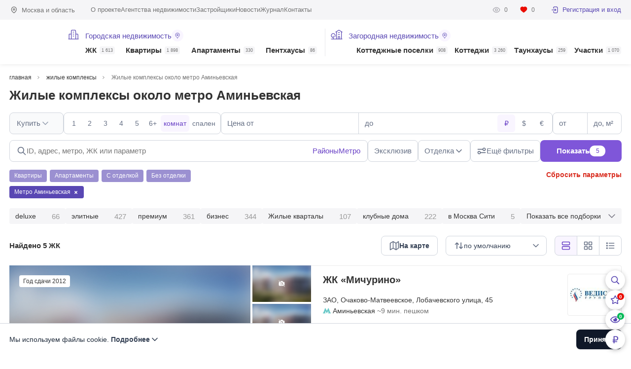

--- FILE ---
content_type: text/html; charset=UTF-8
request_url: https://homehunter.ru/moscow/complex/metro/aminevskaya
body_size: 17971
content:
<!DOCTYPE html><html lang="ru" dir="ltr"><head><meta charset="utf-8" /><title>Жилые комплексы около метро Аминьевская - найдено 5 предложений | HomeHunter</title><meta name="MobileOptimized" content="width" /><meta name="HandheldFriendly" content="true" /><meta name="viewport" content="width=device-width, initial-scale=1, maximum-scale=1" /><link rel="icon" href="/themes/ph8/favicon.svg" type="image/svg+xml" /><meta name="robots" content="index, follow" /><link rel="manifest" href="/themes/ph8/manifest.webmanifest" /><link rel="apple-touch-icon" href="/themes/ph8/apple-touch-icon.png" /><link rel="canonical" href="https://homehunter.ru/moscow/complex/metro/aminevskaya" /><link rel="shortlink" href="https://homehunter.ru/moscow/complex/metro/aminevskaya" /><meta name="description" content="Эксклюзивные и актуальные предложения без дублей в жилых комплексах около метро Аминьевская в Москве. Скидки и спецпредложения на лучшие объекты." /><meta property="og:url" content="https://homehunter.ru/moscow/complex/metro/aminevskaya" /><meta property="og:title" content="Жилые комплексы около метро Аминьевская - найдено 5 предложений | HomeHunter" /><meta property="og:description" content="Эксклюзивные и актуальные предложения без дублей в жилых комплексах около метро Аминьевская в Москве. Скидки и спецпредложения на лучшие объекты." /><meta property="og:image" content="https://homehunter.ru/files/logo_hh.jpg" /><meta property="og:image:width" content="1200" /><meta property="og:image:height" content="630" /><meta property="og:image:type" content="image/jpg" /><meta property="twitter:card" content="summary_large_image" /><meta property="twitter:url" content="https://homehunter.ru/moscow/complex/metro/aminevskaya" /><meta property="twitter:title" content="Жилые комплексы около метро Аминьевская - найдено 5 предложений | HomeHunter" /><meta property="twitter:description" content="Эксклюзивные и актуальные предложения без дублей в жилых комплексах около метро Аминьевская в Москве. Скидки и спецпредложения на лучшие объекты." /><meta property="twitter:image" content="https://homehunter.ru/files/logo_hh.jpg" /><script type="application/ld+json">{"@context":"http:\/\/schema.org\/","@type":"Product","name":"Жилые комплексы около метро Аминьевская","image":"https:\/\/homehunter.ru\/files\/styles\/tos\/public\/photo\/2023-05\/fasad-1_0.jpg.webp","description":"Эксклюзивные и актуальные предложения без дублей в жилых комплексах около метро Аминьевская в Москве. Скидки и спецпредложения на лучшие объекты.","brand":{"@type":"Brand","name":"HomeHunter"},"aggregateRating":{"@type":"AggregateRating","ratingValue":4.7999999999999998,"ratingCount":969}}</script><link rel="icon" href="/themes/ph8/favicon.ico" type="image/vnd.microsoft.icon" /><link rel="stylesheet" media="all" href="/files/css/css_YxHUw4QeZodlpzzY6eNfCocumCfpHGqHxiKZ5F2_S18.css?delta=0&amp;language=ru&amp;theme=ph8&amp;include=eJwrriwuSc3VT0osTtUpyLDQT8_JT0rM0S0uqczJzEsHCwGxXkZqYkpqkW9-UmZOKpqgS2pxdkl-AQDlGhrZ" /><link rel="stylesheet" media="all" href="/files/css/css_xLQmFc22Rd0tysJCPLqXfqh8P2PwmqO3wA9z-oyxKNg.css?delta=1&amp;language=ru&amp;theme=ph8&amp;include=eJwrriwuSc3VT0osTtUpyLDQT8_JT0rM0S0uqczJzEsHCwGxXkZqYkpqkW9-UmZOKpqgS2pxdkl-AQDlGhrZ" /><link rel="preload" href="/themes/ph8/fonts/Graphik-Semibold-Web.woff2?v1" as="font" type="font/woff2" crossorigin="anonymous"><link rel="preload" href="/themes/ph8/fonts/Graphik-Regular-Web.woff2?v1" as="font" type="font/woff2" crossorigin="anonymous"><link rel="preload" href="/themes/ph8/fonts/Jost-Regular.woff2?v1" as="font" type="font/woff2" crossorigin="anonymous"><link rel="preload" href="/themes/ph8/fonts/Jost-SemiBold.woff2?v1" as="font" type="font/woff2" crossorigin="anonymous"><link rel="preload" href="/themes/ph8/fonts/Jost-Medium.woff2?v1" as="font" type="font/woff2" crossorigin="anonymous"><link rel="preload" href="/themes/ph8/fonts/Oswald-Regular.woff2?v1" as="font" type="font/woff2" crossorigin="anonymous"></head><body class="page-section page-section-26969 not-front" data-currency="rub"><header class="new header header-mobile"><div class="header__content"><a class="header__logo" href="/" title="HomeHunter"><span class="header__logo__text"></span><span class="header__logo__eagle"></span></a><div class="header__widget"><div class="header__widget__item header__widget__search"></div><div class="header__widget__item header__widget__favorite"></div><div class="header__widget__item header__widget__views"></div><div class="header__widget__item header__widget__currency"></div></div><div class="header__toggle"><span class="header__toggle__icon"></span></div></div><div class="header__dropdown"><div class="header__dropdown__header"><div class="header__dropdown__region">Москва и область</div></div><nav class="header__dropdown__menu"><ul class="header__dropdown__list"><li class="header__dropdown__item " data-type="235"><span class="header__dropdown__summary"><a href="/moscow/complex" class="header__dropdown__link">ЖК <span class="header__dropdown__count">1 613</span></a><span class="header__dropdown__toggle"></span></span><ul class="header__dropdown__item__sublist"></ul></li><li class="header__dropdown__item " data-type="1"><span class="header__dropdown__summary"><a href="/moscow/flats/sale" class="header__dropdown__link">Квартиры <span class="header__dropdown__count">1 898</span></a><span class="header__dropdown__toggle"></span></span><ul class="header__dropdown__item__sublist"></ul></li><li class="header__dropdown__item " data-type="30691"><span class="header__dropdown__summary"><a href="/moscow/apartments/sale" class="header__dropdown__link">Апартаменты <span class="header__dropdown__count">330</span></a><span class="header__dropdown__toggle"></span></span><ul class="header__dropdown__item__sublist"></ul></li><li class="header__dropdown__item " data-type="2779"><span class="header__dropdown__summary"><a href="/moscow/penthouse/sale" class="header__dropdown__link">Пентхаусы <span class="header__dropdown__count">86</span></a><span class="header__dropdown__toggle"></span></span><ul class="header__dropdown__item__sublist"></ul></li><li class="header__dropdown__item " data-type="238"><span class="header__dropdown__summary"><a href="/mo/poselki" class="header__dropdown__link">Коттеджные поселки <span class="header__dropdown__count">908</span></a><span class="header__dropdown__toggle"></span></span><ul class="header__dropdown__item__sublist"></ul></li><li class="header__dropdown__item " data-type="269"><span class="header__dropdown__summary"><a href="/mo/cottage/sale" class="header__dropdown__link">Коттеджи <span class="header__dropdown__count">3 260</span></a><span class="header__dropdown__toggle"></span></span><ul class="header__dropdown__item__sublist"></ul></li><li class="header__dropdown__item " data-type="22296"><span class="header__dropdown__summary"><a href="/mo/townhouse/sale" class="header__dropdown__link">Таунхаусы <span class="header__dropdown__count">259</span></a><span class="header__dropdown__toggle"></span></span><ul class="header__dropdown__item__sublist"></ul></li><li class="header__dropdown__item " data-type="270"><span class="header__dropdown__summary"><a href="/mo/plots/sale" class="header__dropdown__link">Участки <span class="header__dropdown__count">1 070</span></a><span class="header__dropdown__toggle"></span></span><ul class="header__dropdown__item__sublist"></ul></li></ul></nav><div class="header__dropdown__submenu"><ul><li> <a href="https://homehunter.ru/about" rel="nofollow">О проекте</a></li><li> <a href="https://homehunter.ru/agency">Агентства недвижимости</a></li><li> <a href="https://homehunter.ru/developer">Застройщики</a></li><li> <a href="https://homehunter.ru/news">Новости</a></li><li> <a href="https://homehunter.ru/blog">Журнал</a></li><li> <a href="https://homehunter.ru/contacts" rel="nofollow">Контакты</a></li></ul></div><div class="header__dropdown__profile"><div class="profile subheader__profile"><div class="profile__stats"><a class="profile__stat" href="/history" rel="nofollow"><span class="profile__stat__icon profile__stat__icon_watches"></span><span class="profile__stat__amount">0</span></a><a class="profile__stat" href="/collection" rel="nofollow"><span class="profile__stat__icon profile__stat__icon_favorites"></span><span class="profile__stat__amount">0</span></a></div><a class="profile__user profile__user_auth" href="/cabinet" rel="nofollow"><span class="profile__user__avatar"></span>Регистрация и вход</a></div></div></div></header><div id="tophead" class="headline"><div class="c-page headline__wrapper"><div class="region subheader__region headline__location">Москва и область</div><nav class="menu subheader__menu headline__menu"><ul><li> <a href="https://homehunter.ru/about" rel="nofollow">О проекте</a></li><li> <a href="https://homehunter.ru/agency">Агентства недвижимости</a></li><li> <a href="https://homehunter.ru/developer">Застройщики</a></li><li> <a href="https://homehunter.ru/news">Новости</a></li><li> <a href="https://homehunter.ru/blog">Журнал</a></li><li> <a href="https://homehunter.ru/contacts" rel="nofollow">Контакты</a></li></ul> </nav><div class="headline__profile"><div class="profile subheader__profile"><div class="profile__stats"><a class="profile__stat" href="/history" rel="nofollow"><span class="profile__stat__icon profile__stat__icon_watches"></span><span class="profile__stat__amount">0</span></a><a class="profile__stat" href="/collection" rel="nofollow"><span class="profile__stat__icon profile__stat__icon_favorites"></span><span class="profile__stat__amount">0</span></a></div><a class="profile__user profile__user_auth" href="/cabinet" rel="nofollow"><span class="profile__user__avatar"></span>Регистрация и вход</a></div></div></div></div><header class="header header-desktop"><div class="c-page header__wrapper"><a class="logo header__logo" href="/" title="HomeHunter"><span class="header__logo__text"></span><span class="header__logo__eagle"></span></a><nav class="header__menu"><ul class="header__list header__list__admin"><li class="header__list__item"><ul class="header__sublist"><li class="header__item__title"><a href="/moscow/complex?view=map" rel="nofollow">Городская недвижимость<span class="header__item__title__icon"><span></span></span></a></li><li class="header__item " data-type="235"><span class="header__item__link"><a class="header__link" href="/moscow/complex"><span class="icon header__icon"></span>ЖК <span class="header__count">1 613</span></a></span><ul class="dropdown"><li class="dropdown__content"><ul class="submenu c-page"></ul></li></ul></li><li class="header__item " data-type="1"><span class="header__item__link"><a class="header__link" href="/moscow/flats/sale">Квартиры <span class="header__count">1 898</span></a></span><ul class="dropdown"><li class="dropdown__content"><ul class="submenu c-page"></ul></li></ul></li><li class="header__item " data-type="30691"><span class="header__item__link"><a class="header__link" href="/moscow/apartments/sale">Апартаменты <span class="header__count">330</span></a></span><ul class="dropdown"><li class="dropdown__content"><ul class="submenu c-page"></ul></li></ul></li><li class="header__item " data-type="2779"><span class="header__item__link"><a class="header__link" href="/moscow/penthouse/sale">Пентхаусы <span class="header__count">86</span></a></span><ul class="dropdown"><li class="dropdown__content"><ul class="submenu c-page"></ul></li></ul></li></ul></li><li class="header__list__item"><ul class="header__sublist"><li class="header__item__title"><a href="/mo/poselki?view=map" rel="nofollow">Загородная недвижимость<span class="header__item__title__icon"><span></span></span></a></li><li class="header__item margin " data-type="238"><span class="header__item__link"><a class="header__link" href="/mo/poselki"><span class="icon header__icon"></span>Коттеджные поселки <span class="header__count">908</span></a></span><ul class="dropdown"><li class="dropdown__content"><ul class="submenu c-page"></ul></li></ul></li><li class="header__item " data-type="269"><span class="header__item__link"><a class="header__link" href="/mo/cottage/sale">Коттеджи <span class="header__count">3 260</span></a></span><ul class="dropdown"><li class="dropdown__content"><ul class="submenu c-page"></ul></li></ul></li><li class="header__item " data-type="22296"><span class="header__item__link"><a class="header__link" href="/mo/townhouse/sale">Таунхаусы <span class="header__count">259</span></a></span><ul class="dropdown"><li class="dropdown__content"><ul class="submenu c-page"></ul></li></ul></li><li class="header__item " data-type="270"><span class="header__item__link"><a class="header__link" href="/mo/plots/sale">Участки <span class="header__count">1 070</span></a></span><ul class="dropdown"><li class="dropdown__content"><ul class="submenu c-page"></ul></li></ul></li></ul></li></ul></nav></div></header><div class="dropdown__overlay"></div><div id="page-content" class="c-page clearfix" data-id="26969"><ul class="breadcrumbs c-page" itemscope itemtype="https://schema.org/BreadcrumbList"><li itemprop="itemListElement" itemscope itemtype="https://schema.org/ListItem"><a href="/" itemprop="item"><span itemprop="name">главная</span></a><meta itemprop="position" content="1"></li><li itemprop="itemListElement" itemscope itemtype="https://schema.org/ListItem"><a href="/moscow/complex" itemprop="item"><span itemprop="name">жилые комплексы</span></a><meta itemprop="position" content="2"></li><li itemprop="itemListElement" itemscope itemtype="https://schema.org/ListItem"><span itemprop="name">Жилые комплексы около метро Аминьевская</span><meta itemprop="position" content="3"></li></ul><div class="title__wrapper"><h1>Жилые комплексы около метро Аминьевская</h1></div><div id="filter-main" class="gorod" data-category="true" data-parent="/moscow/complex"><input type="hidden" name="type" value="complex" /><select class="hide hide-select" multiple name="complex"></select><select class="hide hide-select" multiple name="village"></select><select class="hide hide-select" multiple name="okrug"></select><select class="hide hide-select" multiple name="local"></select><select class="hide hide-select" multiple name="districtgorod"></select><select class="hide hide-select" multiple name="districtzagorod"></select><select class="hide hide-select" multiple name="highway"></select><select class="hide hide-select" multiple name="city"></select><select class="hide hide-select" multiple name="metro"><option selected value="22437">Метро Аминьевская</option></select><select class="hide hide-select" multiple name="street"></select><select class="hide hide-select" multiple name="address"></select><select class="hide hide-select" multiple name="developer"></select><select class="hide hide-select" multiple name="object"></select><select class="hide hide-select" multiple name="cluster"></select><select class="hide hide-select" multiple name="realtors"></select><select class="hide hide-select" multiple name="lid"></select><select class="hide hide-select" multiple name="agency"></select><input type="hidden" name="currency" value="" /><input type="hidden" name="view" value="" /><input type="hidden" name="order" value="" /><input type="hidden" name="order-by" value="" /><input type="hidden" name="legalstatus" value="" /><input type="hidden" name="typevillage" value="" /><input type="hidden" name="villageclass" value="" /><input type="hidden" name="page" value="" /><input type="hidden" name="group" value="" /><input type="hidden" name="map_coord" value="" /><div class="line-box"><div class="filter-field select-dropdown" data-type="typesale" data-select='' data-label=""><div class="content-field"><div class="select-btn disabled">Купить <label>Раздел</label></div></div></div><div class="filter-field line-check" data-type="rooms" data-select='' data-label=""><div class="content-field"><div class="item" data-val="1">1</div><div class="item" data-val="2">2</div><div class="item" data-val="3">3</div><div class="item" data-val="4">4</div><div class="item" data-val="5">5</div><div class="item" data-val="6">6+</div></div><div class="checktype"><div class="type active" data-field="rooms">комнат</div><div class="type" data-field="bedrooms">спален</div><input type="hidden" name="roomchoose" value="rooms" /></div></div><div class="filter-field number-list" data-type="price" data-select='' data-label=""><div class="content-field"><div class="from"><input type="text" placeholder="Цена от" value="" data-maskjs="1" data-maskjs-scale="0" data-maskjs-min="99999" data-maskjs-max="99999999999" /><label>Цена от</label></div><div class="to"><input type="text" placeholder="до" value="" data-maskjs="1" data-maskjs-scale="0" data-maskjs-min="99999" data-maskjs-max="99999999999" /><label>до</label></div></div><div class="currency"><div class="item active" data-cy="rub">₽</div><div class="item" data-cy="usd">$</div><div class="item" data-cy="eur">€</div></div></div><div class="filter-field number-list" data-type="area" data-select='' data-label=""><div class="content-field"><div class="from"><input type="text" placeholder="от" value="" data-maskjs="1" data-maskjs-scale="0" data-maskjs-min="10" data-maskjs-max="99999" /><label>от</label></div><div class="to"><input type="text" placeholder="до, м²" value="" data-maskjs="1" data-maskjs-scale="0" data-maskjs-min="10" data-maskjs-max="99999" /><label>до, м²</label></div></div></div></div><div class="bottom-line"><div class="flbc"><div class="cwsearch"><input type="text" name="search-context" autocomplete="off" class="search-input" placeholder="ID, адрес, метро, ЖК или параметр" data-search-context-department="gorod"/><span class="cwsearch__trigger" data-micromodal-trigger="locationmodal" data-type="districtgorod">Районы</span><span class="cwsearch__trigger" data-micromodal-trigger="locationmodal" data-type="metro">Метро</span></div><div class="right-box"><div class="filter-field line-check" data-type="exclusive" data-select='' data-label=""><div class="content-field"><div class="item" data-val="1">Эксклюзив</div></div></div><div class="filter-field select-list line-check" data-type="decor" data-select='' data-label=""><div class="content-field"><div class="select-btn">Отделка</div><div class="list"><div class="item" data-val="1"><label><input class="filled-in" type="checkbox" id="decor-1" name="decor[]" value="1"><span>С отделкой</span></label></div><div class="item child" data-parent="1" data-val="3"><label><input class="filled-in" type="checkbox" id="decor-3" name="decor[]" value="3"><span>Только с мебелью</span></label></div><div class="item child last" data-parent="1" data-val="4"><label><input class="filled-in" type="checkbox" id="decor-4" name="decor[]" value="4"><span>Только новая отделка</span></label></div><div class="item" data-val="2"><label><input class="filled-in" type="checkbox" id="decor-2" name="decor[]" value="2"><span>Без отделки</span></label></div><div class="item child" data-parent="2" data-val="5"><label><input class="filled-in" type="checkbox" id="decor-5" name="decor[]" value="5"><span>Свободная планировка</span></label></div><div class="item child last" data-parent="2" data-val="6"><label><input class="filled-in" type="checkbox" id="decor-6" name="decor[]" value="6"><span>White box (под чистовую отделку)</span></label></div></div></div></div><div class="filter-field selected1" data-type="district-gorod" data-select='[{"metro":["22437"]}]' data-label=""><div class="content-field"><div class="select-btn">Расположение</div></div></div><div class="filter-field more"><div class="content-field"><div class="select-btn">Ещё фильтры</div></div></div><div class="btn-search-full">Показать <span>5</span></div></div></div><div class="bottombox"><div class="bottom2-line"><div class="veryfastlink"><div class="item" data-type="1" data-id="1" data-field="legalstatus">Квартиры</div><div class="item" data-type="1" data-id="2" data-field="legalstatus">Апартаменты</div><div class="item" data-type="2" data-id="1" data-field="decor">С отделкой</div><div class="item" data-type="2" data-id="2" data-field="decor">Без отделки</div></div><div class="clean">Сбросить параметры</div></div><div class="select-item"><div class="item" data-id="22437" data-type="metro" data-field="">Метро Аминьевская <span></span></div><div class="item hide" data-id="gorod" data-type="departament" data-field="select">Городская недвижимость <span></span></div><div class="item hide" data-id="zagorod" data-type="departament" data-field="select">Загородная недвижимость <span></span></div><div class="item hide" data-id="" data-type="exclusive" data-field="checkbox">Эксклюзив <span></span></div><div class="item hide" data-id="" data-type="promo" data-field="checkbox">Promo <span></span></div><div class="item hide" data-id="3" data-type="decor" data-field="select">Отделка: Только с мебелью <span></span></div><div class="item hide" data-id="4" data-type="decor" data-field="select">Отделка: Только новая отделка <span></span></div><div class="item hide" data-id="5" data-type="decor" data-field="select">Отделка: Свободная планировка <span></span></div><div class="item hide" data-id="6" data-type="decor" data-field="select">Отделка: White box (под чистовую отделку) <span></span></div><div class="item hide" data-id="1" data-type="rooms" data-field="select"><p class="rooms">Комнат</p>1 <span></span></div><div class="item hide" data-id="2" data-type="rooms" data-field="select"><p class="rooms">Комнат</p>2 <span></span></div><div class="item hide" data-id="3" data-type="rooms" data-field="select"><p class="rooms">Комнат</p>3 <span></span></div><div class="item hide" data-id="4" data-type="rooms" data-field="select"><p class="rooms">Комнат</p>4 <span></span></div><div class="item hide" data-id="5" data-type="rooms" data-field="select"><p class="rooms">Комнат</p>5 <span></span></div><div class="item hide" data-id="6" data-type="rooms" data-field="select"><p class="rooms">Комнат</p>6+ <span></span></div><div class="item hide" data-id="" data-type="price-from" data-field="input">Стоимость от:<p></p> <span></span></div><div class="item hide" data-id="" data-type="price-to" data-field="input">Стоимость до:<p></p> <span></span></div><div class="item hide" data-id="" data-type="area-from" data-field="input">Площадь от:<p></p> <span></span></div><div class="item hide" data-id="" data-type="area-to" data-field="input">Площадь до:<p></p> <span></span></div><div class="item hide" data-id="" data-type="mkad-from" data-field="input">МКАД от:<p></p> <span></span></div><div class="item hide" data-id="" data-type="mkad-to" data-field="input">МКАД до:<p></p> <span></span></div><div class="item hide" data-id="1" data-type="subtype" data-field="checklist">Пентхаус <span></span></div><div class="item hide" data-id="2" data-type="subtype" data-field="checklist">Таунхаус <span></span></div><div class="item hide" data-id="3" data-type="subtype" data-field="checklist">Особняк <span></span></div><div class="item hide" data-id="" data-type="sale" data-field="checkbox">Снижена цена <span></span></div><div class="item hide" data-id="" data-type="new" data-field="checkbox">Новое предложение <span></span></div><div class="item hide" data-id="" data-type="panwindows" data-field="checkbox">Панорамные окна <span></span></div><div class="item hide" data-id="" data-type="terr" data-field="checkbox">С террасой <span></span></div><div class="item hide" data-id="" data-type="parkcount-from" data-field="input">Машиномест от:<p></p> <span></span></div><div class="item hide" data-id="" data-type="parkcount-to" data-field="input">Машиномест до:<p></p> <span></span></div><div class="item hide" data-id="" data-type="poolcomplex" data-field="checkbox">Бассейн в ЖК <span></span></div><div class="item hide" data-id="" data-type="hiceil" data-field="checkbox">Высокие потолки от 3.2м <span></span></div><div class="item hide" data-id="" data-type="twotier" data-field="checkbox">Двухуровневый <span></span></div><div class="item hide" data-id="" data-type="unpark" data-field="checkbox">С подземным паркингом <span></span></div><div class="item hide" data-id="" data-type="bypark" data-field="checkbox">У парка <span></span></div><div class="item hide" data-id="" data-type="loggia" data-field="checkbox">Лоджия/балкон <span></span></div><div class="item hide" data-id="Отдельная" data-type="isolkit" data-field="select">Кухня: Отдельная <span></span></div><div class="item hide" data-id="Кухня-гостиная" data-type="isolkit" data-field="select">Кухня: Кухня-гостиная <span></span></div><div class="item hide" data-id="На улицу" data-type="winview" data-field="select">Окна: На улицу <span></span></div><div class="item hide" data-id="Во двор" data-type="winview" data-field="select">Окна: Во двор <span></span></div><div class="item hide" data-id="На улицу и во двор" data-type="winview" data-field="select">Окна: На улицу и во двор <span></span></div><div class="item hide" data-id="на МГУ" data-type="view_list" data-field="select">С видом на МГУ <span></span></div><div class="item hide" data-id="на Москву-реку" data-type="view_list" data-field="select">С видом на Москву-реку <span></span></div><div class="item hide" data-id="на Москва-Сити" data-type="view_list" data-field="select">С видом на Москва-Сити <span></span></div><div class="item hide" data-id="на Кремль" data-type="view_list" data-field="select">С видом на Кремль <span></span></div><div class="item hide" data-id="на парк" data-type="view_list" data-field="select">С видом на парк <span></span></div><div class="item hide" data-id="2" data-type="bath" data-field="select">Санузлов: более 2-х <span></span></div><div class="item hide" data-id="3" data-type="bath" data-field="select">Санузлов: более 3-х <span></span></div><div class="item hide" data-id="4" data-type="bath" data-field="select">Санузлов: более 4-х <span></span></div><div class="item hide" data-id="Современный" data-type="style" data-field="select">Стиль: Современный <span></span></div><div class="item hide" data-id="Классический" data-type="style" data-field="select">Стиль: Классический <span></span></div><div class="item hide" data-id="Кантри" data-type="style" data-field="select">Стиль: Кантри <span></span></div><div class="item hide" data-id="Фьюжн" data-type="style" data-field="select">Стиль: Фьюжн <span></span></div><div class="item hide" data-id="Под чистовую (whitebox)" data-type="decortype" data-field="select">Под чистовую (whitebox) <span></span></div><div class="item hide" data-id="Под ключ с мебелью" data-type="decortype" data-field="select">Под ключ с мебелью <span></span></div><div class="item hide" data-id="Под ключ с частичной меблировкой" data-type="decortype" data-field="select">Под ключ с частичной меблировкой <span></span></div><div class="item hide" data-id="С новой отделкой (никто не жил)" data-type="decortype" data-field="select">С новой отделкой (никто не жил) <span></span></div><div class="item hide" data-id="Отделка в процессе" data-type="decortype" data-field="select">Отделка в процессе <span></span></div><div class="item hide" data-id="Требуется косметический ремонт" data-type="decortype" data-field="select">Требуется косметический ремонт <span></span></div><div class="item hide" data-id="Есть разработанный дизайн-проект" data-type="decortype" data-field="select">Есть разработанный дизайн-проект <span></span></div><div class="item hide" data-id="Под тапочки" data-type="decortype" data-field="select">Под тапочки <span></span></div><div class="item hide" data-id="Ар-деко" data-type="sdecor" data-field="select">Стиль отделки: Ар-деко <span></span></div><div class="item hide" data-id="Минимализм" data-type="sdecor" data-field="select">Стиль отделки: Минимализм <span></span></div><div class="item hide" data-id="Лофт" data-type="sdecor" data-field="select">Стиль отделки: Лофт <span></span></div><div class="item hide" data-id="Модерн" data-type="sdecor" data-field="select">Стиль отделки: Модерн <span></span></div><div class="item hide" data-id="Хай-тек" data-type="sdecor" data-field="select">Стиль отделки: Хай-тек <span></span></div><div class="item hide" data-id="Ренесанс" data-type="sdecor" data-field="select">Стиль отделки: Ренесанс <span></span></div><div class="item hide" data-id="Эко-стиль" data-type="sdecor" data-field="select">Стиль отделки: Эко-стиль <span></span></div><div class="item hide" data-id="Современная классика" data-type="sdecor" data-field="select">Стиль отделки: Современная классика <span></span></div><div class="item hide" data-id="Эклектика" data-type="sdecor" data-field="select">Стиль отделки: Эклектика <span></span></div><div class="item hide" data-id="Скандинавский" data-type="sdecor" data-field="select">Стиль отделки: Скандинавский <span></span></div><div class="item hide" data-id="Другое" data-type="sdecor" data-field="select">Стиль отделки: Другое <span></span></div><div class="item hide" data-id="Деревянные" data-type="winmat" data-field="select">Материал окон: Деревянные <span></span></div><div class="item hide" data-id="Пластиковые" data-type="winmat" data-field="select">Материал окон: Пластиковые <span></span></div><div class="item hide" data-id="Алюминиевые" data-type="winmat" data-field="select">Материал окон: Алюминиевые <span></span></div><div class="item hide" data-id="Сплит-система" data-type="aircon" data-field="select">Сплит-система <span></span></div><div class="item hide" data-id="Канальные кондиционеры" data-type="aircon" data-field="select">Канальные кондиционеры <span></span></div><div class="item hide" data-id="Общедомовая система кондиционирования" data-type="aircon" data-field="select">Общедомовая система кондиционирования <span></span></div><div class="item hide" data-id="" data-type="plan" data-field="checkbox">Планировка <span></span></div><div class="item hide" data-id="" data-type="3dtour" data-field="checkbox">3D Тур <span></span></div><div class="item hide" data-id="" data-type="video" data-field="checkbox">Видео-обзор <span></span></div><div class="item hide" data-id="" data-type="mortgage_readiness" data-field="checkbox">Готовность к ипотечной сделке <span></span></div><div class="item hide" data-id="" data-type="disignready" data-field="checkbox">Готовый дизайн-проект <span></span></div><div class="item hide" data-id="" data-type="chroombath" data-field="checkbox">Детская с санузлом <span></span></div><div class="item hide" data-id="" data-type="kidbathg" data-field="checkbox">Детская с санузлом и гардеробной <span></span></div><div class="item hide" data-id="" data-type="badbath" data-field="checkbox">Спальня с санузлом <span></span></div><div class="item hide" data-id="" data-type="beddress" data-field="checkbox">Спальня с гардеробной <span></span></div><div class="item hide" data-id="" data-type="roomsbathg" data-field="checkbox">Спальня с санузлом и гардеробной <span></span></div><div class="item hide" data-id="" data-type="windowsvid" data-field="checkbox">Видовая <span></span></div><div class="item hide" data-id="" data-type="windows3" data-field="checkbox">Выход из окон на 3+ стороны <span></span></div><div class="item hide" data-id="" data-type="kitchenfurniture" data-field="checkbox">Кухонная мебель <span></span></div><div class="item hide" data-id="" data-type="sengineering" data-field="checkbox">Сантехника <span></span></div><div class="item hide" data-id="" data-type="exhaust_ventilation" data-field="checkbox">Вентиляция <span></span></div><div class="item hide" data-id="" data-type="sprinkler_fire" data-field="checkbox">Спринклерное пожаротушение <span></span></div><div class="item hide" data-id="" data-type="water_treatment" data-field="checkbox">Водоподготовка <span></span></div><div class="item hide" data-id="" data-type="smarthome" data-field="checkbox">Система "умный дом" <span></span></div><div class="item hide" data-id="" data-type="air_humidification" data-field="checkbox">Увлажнение <span></span></div><div class="item hide" data-id="" data-type="flattenants" data-field="checkbox">Жильцы в квартире <span></span></div><div class="item hide" data-id="" data-type="rented" data-field="checkbox">Сдана в аренду <span></span></div><div class="item hide" data-id="" data-type="brokerkeys" data-field="checkbox">Ключи у брокера <span></span></div><div class="item hide" data-id="" data-type="bappliances" data-field="checkbox">Встроенная техника <span></span></div><div class="item hide" data-id="" data-type="floor-from" data-field="input">Этаж от:<p></p> <span></span></div><div class="item hide" data-id="" data-type="floor-to" data-field="input">Этаж до:<p></p> <span></span></div><div class="item hide" data-id="" data-type="flatfloor-from" data-field="input">Квартир на этаже от:<p></p> <span></span></div><div class="item hide" data-id="" data-type="flatfloor-to" data-field="input">Квартир на этаже до:<p></p> <span></span></div><div class="item hide" data-id="" data-type="arealive-from" data-field="input">Жилая площадь от:<p></p> <span></span></div><div class="item hide" data-id="" data-type="arealive-to" data-field="input">Жилая площадь до:<p></p> <span></span></div><div class="item hide" data-id="" data-type="areakitchen-from" data-field="input">Площадь кухни от:<p></p> <span></span></div><div class="item hide" data-id="" data-type="areakitchen-to" data-field="input">Площадь кухни до:<p></p> <span></span></div><div class="item hide" data-id="" data-type="areaterr-from" data-field="input">Площадь террасы от:<p></p> <span></span></div><div class="item hide" data-id="" data-type="areaterr-to" data-field="input">Площадь террасы до:<p></p> <span></span></div><div class="item hide" data-id="" data-type="areaplot-from" data-field="input">Соток от:<p></p> <span></span></div><div class="item hide" data-id="" data-type="areaplot-to" data-field="input">Соток до:<p></p> <span></span></div><div class="item hide" data-id="" data-type="ceilheight-from" data-field="input">Высота потолков от:<p></p> <span></span></div><div class="item hide" data-id="" data-type="ceilheight-to" data-field="input">Высота потолков до:<p></p> <span></span></div><div class="item hide" data-id="Бизнес" data-type="complexclass" data-field="select">Класс ЖК: Бизнес <span></span></div><div class="item hide" data-id="Премиум" data-type="complexclass" data-field="select">Класс ЖК: Премиум <span></span></div><div class="item hide" data-id="Делюкс" data-type="complexclass" data-field="select">Класс ЖК: Делюкс <span></span></div><div class="item hide" data-id="" data-type="pant" data-field="checkbox">Кладовые <span></span></div><div class="item hide" data-id="" data-type="fintessin" data-field="checkbox">Фитнес-клуб в ЖК <span></span></div><div class="item hide" data-id="" data-type="bar" data-field="checkbox">Ресторан/бар в доме <span></span></div><div class="item hide" data-id="" data-type="school" data-field="checkbox">Школа в ЖК <span></span></div><div class="item hide" data-id="" data-type="kindergarten" data-field="checkbox">Детский сад в ЖК <span></span></div><div class="item hide" data-id="" data-type="pool" data-field="checkbox">Бассейн в доме <span></span></div><div class="item hide" data-id="" data-type="hotelservice" data-field="checkbox">Гостиничный сервис <span></span></div><div class="item hide" data-id="" data-type="high-interest" data-field="checkbox">Высокий интерес <span></span></div><div class="item hide" data-id="" data-type="forestplot" data-field="checkbox">Рядом с лесом <span></span></div><div class="item hide" data-id="" data-type="bwater" data-field="checkbox">У воды <span></span></div><div class="item hide" data-id="" data-type="incenter" data-field="checkbox">В центре <span></span></div><div class="item hide" data-id="" data-type="flat_roof" data-field="checkbox">Плоская крыша <span></span></div><div class="item hide" data-id="" data-type="personalelevator" data-field="checkbox">Персональный лифт до квартиры <span></span></div><div class="item hide" data-id="" data-type="guardvillage" data-field="checkbox">Охраняемый КП <span></span></div><div class="item hide" data-id="" data-type="year-from" data-field="input">Год постройки от:<p></p> <span></span></div><div class="item hide" data-id="" data-type="year-to" data-field="input">Год постройки до:<p></p> <span></span></div><div class="item hide" data-id="" data-type="yearfinish-from" data-field="input">Год отделки от:<p></p> <span></span></div><div class="item hide" data-id="" data-type="yearfinish-to" data-field="input">Год отделки до:<p></p> <span></span></div><div class="item hide" data-id="" data-type="areahouse-from" data-field="input">Площадь основного дома от:<p></p> <span></span></div><div class="item hide" data-id="" data-type="areahouse-to" data-field="input">Площадь основного дома до:<p></p> <span></span></div><div class="item hide" data-id="" data-type="parking_garage-from" data-field="input">Машиномест в гараже от:<p></p> <span></span></div><div class="item hide" data-id="" data-type="parking_garage-to" data-field="input">Машиномест в гараже до:<p></p> <span></span></div><div class="item hide" data-id="" data-type="floorlevel-from" data-field="input">Кол-во уровней от:<p></p> <span></span></div><div class="item hide" data-id="" data-type="floorlevel-to" data-field="input">Кол-во уровней до:<p></p> <span></span></div><div class="item hide" data-id="Видеонаблюдение" data-type="security" data-field="select">Безопасность: Видеонаблюдение <span></span></div><div class="item hide" data-id="Система контроля доступа" data-type="security" data-field="select">Безопасность: Система контроля доступа <span></span></div><div class="item hide" data-id="Пост охраны" data-type="security" data-field="select">Безопасность: Пост охраны <span></span></div><div class="item hide" data-id="Огороженная территория" data-type="security" data-field="select">Безопасность: Огороженная территория <span></span></div><div class="item hide" data-id="Консьерж" data-type="security" data-field="select">Безопасность: Консьерж <span></span></div><div class="item hide" data-id="Шлагбаум без охраны" data-type="security" data-field="select">Безопасность: Шлагбаум без охраны <span></span></div><div class="item hide" data-id="Видеонаблюдение по периметру" data-type="security" data-field="select">Безопасность: Видеонаблюдение по периметру <span></span></div><div class="item hide" data-id="КПП" data-type="security" data-field="select">Безопасность: КПП <span></span></div><div class="item hide" data-id="Патрулирование территории" data-type="security" data-field="select">Безопасность: Патрулирование территории <span></span></div><div class="item hide" data-id="Вооруженная охрана" data-type="security" data-field="select">Безопасность: Вооруженная охрана <span></span></div><div class="item hide" data-id="Видеодомофон" data-type="security" data-field="select">Безопасность: Видеодомофон <span></span></div><div class="item hide" data-id="Второй вход" data-type="security" data-field="select">Безопасность: Второй вход <span></span></div><div class="item hide" data-id="Служба охраны" data-type="security" data-field="select">Безопасность: Служба охраны <span></span></div><div class="item hide" data-id="Охраняемая территория" data-type="security" data-field="select">Безопасность: Охраняемая территория <span></span></div></div><div class="selectparams clerfix"></div></div></div><div id="locationmodal" class="city micromodal__slide"><div class="micromodal__overlay" data-micromodal-close=""><div class="micromodal__container"><div class="micromodal__header"><div class="header-box"><ul><li class="districtgorod active" data-container="districtgorod">Округ/район</li><li class="metro selected" data-container="metro">Метро</li></ul><div class="modal-close"></div><div class="locationsearch active"><span class="locationsearch__icon"></span><input class="locationsearch__input" type="text" placeholder="Поиск по названию районов"/></div><div class="region">Москва и область</div></div><span class="micromodal__close" data-micromodal-close=""></span></div><div class="micromodal__content"><div class="location-box" data-active="districtgorod"><div class="localcontainerbox listcheckbox active" data-container="districtgorod"><div class="column" data-tid="alllocal"><div class="item main" data-tid="alllocal"><span>Популярные локации</span></div><div class="item" data-tid="458" data-type="local" data-parent="alllocal"><label><input class="local" type="checkbox" data-type="local" value="458"/><span>Воробьевы горы</span></label></div><div class="item" data-tid="450" data-type="local" data-parent="alllocal"><label><input class="local" type="checkbox" data-type="local" value="450"/><span>Золотая миля</span></label></div><div class="item" data-tid="457" data-type="local" data-parent="alllocal"><label><input class="local" type="checkbox" data-type="local" value="457"/><span>Красная Пресня</span></label></div><div class="item" data-tid="454" data-type="local" data-parent="alllocal"><label><input class="local" type="checkbox" data-type="local" value="454"/><span>Москва-Сити</span></label></div><div class="item" data-tid="459" data-type="local" data-parent="alllocal"><label><input class="local" type="checkbox" data-type="local" value="459"/><span>Мосфильм</span></label></div><div class="item" data-tid="451" data-type="local" data-parent="alllocal"><label><input class="local" type="checkbox" data-type="local" value="451"/><span>Остоженка</span></label></div><div class="item" data-tid="455" data-type="local" data-parent="alllocal"><label><input class="local" type="checkbox" data-type="local" value="455"/><span>Патриаршие пруды</span></label></div><div class="item" data-tid="452" data-type="local" data-parent="alllocal"><label><input class="local" type="checkbox" data-type="local" value="452"/><span>Плющиха</span></label></div><div class="item" data-tid="453" data-type="local" data-parent="alllocal"><label><input class="local" type="checkbox" data-type="local" value="453"/><span>Пречистенка</span></label></div><div class="item" data-tid="461" data-type="local" data-parent="alllocal"><label><input class="local" type="checkbox" data-type="local" value="461"/><span>Серебряный бор</span></label></div><div class="item" data-tid="460" data-type="local" data-parent="alllocal"><label><input class="local" type="checkbox" data-type="local" value="460"/><span>Университет</span></label></div><div class="item" data-tid="456" data-type="local" data-parent="alllocal"><label><input class="local" type="checkbox" data-type="local" value="456"/><span>Чистые пруды</span></label></div></div><div class="column" data-tid="229"><div class="item main" data-tid="229" data-type="okrug" data-label="ЦАО"><label><input class="local" type="checkbox" value="229"/><span>ЦАО <span>(центр)</span></span></label></div><div class="item" data-tid="273" data-type="districtgorod" data-parent="229"><label><input class="local" type="checkbox" value="273"/><span>Арбат</span></label></div><div class="item" data-tid="251" data-type="districtgorod" data-parent="229"><label><input class="local" type="checkbox" value="251"/><span>Басманный</span></label></div><div class="item" data-tid="241" data-type="districtgorod" data-parent="229"><label><input class="local" type="checkbox" value="241"/><span>Замоскворечье</span></label></div><div class="item" data-tid="274" data-type="districtgorod" data-parent="229"><label><input class="local" type="checkbox" value="274"/><span>Красносельский</span></label></div><div class="item" data-tid="275" data-type="districtgorod" data-parent="229"><label><input class="local" type="checkbox" value="275"/><span>Мещанский</span></label></div><div class="item" data-tid="248" data-type="districtgorod" data-parent="229"><label><input class="local" type="checkbox" value="248"/><span>Пресненский</span></label></div><div class="item" data-tid="262" data-type="districtgorod" data-parent="229"><label><input class="local" type="checkbox" value="262"/><span>Таганский</span></label></div><div class="item" data-tid="250" data-type="districtgorod" data-parent="229"><label><input class="local" type="checkbox" value="250"/><span>Тверской</span></label></div><div class="item" data-tid="245" data-type="districtgorod" data-parent="229"><label><input class="local" type="checkbox" value="245"/><span>Хамовники</span></label></div><div class="item" data-tid="257" data-type="districtgorod" data-parent="229"><label><input class="local" type="checkbox" value="257"/><span>Якиманка</span></label></div></div><div class="column" data-tid="225"><div class="item main" data-tid="225" data-type="okrug" data-label="ЗАО"><label><input class="local" type="checkbox" value="225"/><span>ЗАО <span>(запад)</span></span></label></div><div class="item" data-tid="234" data-type="districtgorod" data-parent="225"><label><input class="local" type="checkbox" value="234"/><span>Дорогомилово</span></label></div><div class="item" data-tid="292" data-type="districtgorod" data-parent="225"><label><input class="local" type="checkbox" value="292"/><span>Крылатское</span></label></div><div class="item" data-tid="293" data-type="districtgorod" data-parent="225"><label><input class="local" type="checkbox" value="293"/><span>Кунцево</span></label></div><div class="item" data-tid="294" data-type="districtgorod" data-parent="225"><label><input class="local" type="checkbox" value="294"/><span>Можайский</span></label></div><div class="item" data-tid="296" data-type="districtgorod" data-parent="225"><label><input class="local" type="checkbox" value="296"/><span>Очаково-Матвеевское</span></label></div><div class="item" data-tid="297" data-type="districtgorod" data-parent="225"><label><input class="local" type="checkbox" value="297"/><span>Проспект Вернадского</span></label></div><div class="item" data-tid="298" data-type="districtgorod" data-parent="225"><label><input class="local" type="checkbox" value="298"/><span>Раменки</span></label></div><div class="item" data-tid="300" data-type="districtgorod" data-parent="225"><label><input class="local" type="checkbox" value="300"/><span>Тропарёво-Никулино</span></label></div><div class="item" data-tid="301" data-type="districtgorod" data-parent="225"><label><input class="local" type="checkbox" value="301"/><span>Фили-Давыдково</span></label></div><div class="item" data-tid="255" data-type="districtgorod" data-parent="225"><label><input class="local" type="checkbox" value="255"/><span>Филёвский парк</span></label></div></div><div class="column" data-tid="227"><div class="item main" data-tid="227" data-type="okrug" data-label="СВАО"><label><input class="local" type="checkbox" value="227"/><span>СВАО <span>(северо-восток)</span></span></label></div><div class="item" data-tid="310" data-type="districtgorod" data-parent="227"><label><input class="local" type="checkbox" value="310"/><span>Алексеевский</span></label></div><div class="item" data-tid="314" data-type="districtgorod" data-parent="227"><label><input class="local" type="checkbox" value="314"/><span>Бутырский</span></label></div><div class="item" data-tid="317" data-type="districtgorod" data-parent="227"><label><input class="local" type="checkbox" value="317"/><span>Марфино</span></label></div><div class="item" data-tid="267" data-type="districtgorod" data-parent="227"><label><input class="local" type="checkbox" value="267"/><span>Марьина роща</span></label></div><div class="item" data-tid="318" data-type="districtgorod" data-parent="227"><label><input class="local" type="checkbox" value="318"/><span>Останкинский</span></label></div><div class="item" data-tid="320" data-type="districtgorod" data-parent="227"><label><input class="local" type="checkbox" value="320"/><span>Ростокино</span></label></div><div class="item" data-tid="321" data-type="districtgorod" data-parent="227"><label><input class="local" type="checkbox" value="321"/><span>Свиблово</span></label></div><div class="item" data-tid="324" data-type="districtgorod" data-parent="227"><label><input class="local" type="checkbox" value="324"/><span>Южное Медведково</span></label></div><div class="item" data-tid="325" data-type="districtgorod" data-parent="227"><label><input class="local" type="checkbox" value="325"/><span>Ярославский</span></label></div></div><div class="column" data-tid="232"><div class="item main" data-tid="232" data-type="okrug" data-label="ЮЗАО"><label><input class="local" type="checkbox" value="232"/><span>ЮЗАО <span>(юго-запад)</span></span></label></div><div class="item" data-tid="359" data-type="districtgorod" data-parent="232"><label><input class="local" type="checkbox" value="359"/><span>Академический</span></label></div><div class="item" data-tid="360" data-type="districtgorod" data-parent="232"><label><input class="local" type="checkbox" value="360"/><span>Гагаринский</span></label></div><div class="item" data-tid="361" data-type="districtgorod" data-parent="232"><label><input class="local" type="checkbox" value="361"/><span>Зюзино</span></label></div><div class="item" data-tid="362" data-type="districtgorod" data-parent="232"><label><input class="local" type="checkbox" value="362"/><span>Коньково</span></label></div><div class="item" data-tid="363" data-type="districtgorod" data-parent="232"><label><input class="local" type="checkbox" value="363"/><span>Котловка</span></label></div><div class="item" data-tid="364" data-type="districtgorod" data-parent="232"><label><input class="local" type="checkbox" value="364"/><span>Ломоносовский</span></label></div><div class="item" data-tid="365" data-type="districtgorod" data-parent="232"><label><input class="local" type="checkbox" value="365"/><span>Обручевский</span></label></div><div class="item" data-tid="367" data-type="districtgorod" data-parent="232"><label><input class="local" type="checkbox" value="367"/><span>Теплый Стан</span></label></div><div class="item" data-tid="368" data-type="districtgorod" data-parent="232"><label><input class="local" type="checkbox" value="368"/><span>Черемушки</span></label></div><div class="item" data-tid="370" data-type="districtgorod" data-parent="232"><label><input class="local" type="checkbox" value="370"/><span>Ясенево</span></label></div></div><div class="column" data-tid="228"><div class="item main" data-tid="228" data-type="okrug" data-label="СЗАО"><label><input class="local" type="checkbox" value="228"/><span>СЗАО <span>(северо-запад)</span></span></label></div><div class="item" data-tid="302" data-type="districtgorod" data-parent="228"><label><input class="local" type="checkbox" value="302"/><span>Куркино</span></label></div><div class="item" data-tid="304" data-type="districtgorod" data-parent="228"><label><input class="local" type="checkbox" value="304"/><span>Покровское-Стрешнево</span></label></div><div class="item" data-tid="306" data-type="districtgorod" data-parent="228"><label><input class="local" type="checkbox" value="306"/><span>Строгино</span></label></div><div class="item" data-tid="307" data-type="districtgorod" data-parent="228"><label><input class="local" type="checkbox" value="307"/><span>Хорошево-Мневники</span></label></div><div class="item" data-tid="308" data-type="districtgorod" data-parent="228"><label><input class="local" type="checkbox" value="308"/><span>Щукино</span></label></div><div class="item" data-tid="309" data-type="districtgorod" data-parent="228"><label><input class="local" type="checkbox" value="309"/><span>Южное Тушино</span></label></div></div><div class="column" data-tid="226"><div class="item main" data-tid="226" data-type="okrug" data-label="САО"><label><input class="local" type="checkbox" value="226"/><span>САО <span>(север)</span></span></label></div><div class="item" data-tid="276" data-type="districtgorod" data-parent="226"><label><input class="local" type="checkbox" value="276"/><span>Аэропорт</span></label></div><div class="item" data-tid="239" data-type="districtgorod" data-parent="226"><label><input class="local" type="checkbox" value="239"/><span>Беговой</span></label></div><div class="item" data-tid="278" data-type="districtgorod" data-parent="226"><label><input class="local" type="checkbox" value="278"/><span>Войковский</span></label></div><div class="item" data-tid="280" data-type="districtgorod" data-parent="226"><label><input class="local" type="checkbox" value="280"/><span>Головинский</span></label></div><div class="item" data-tid="282" data-type="districtgorod" data-parent="226"><label><input class="local" type="checkbox" value="282"/><span>Западное Дегунино</span></label></div><div class="item" data-tid="283" data-type="districtgorod" data-parent="226"><label><input class="local" type="checkbox" value="283"/><span>Коптево</span></label></div><div class="item" data-tid="284" data-type="districtgorod" data-parent="226"><label><input class="local" type="checkbox" value="284"/><span>Левобережный</span></label></div><div class="item" data-tid="286" data-type="districtgorod" data-parent="226"><label><input class="local" type="checkbox" value="286"/><span>Савеловский</span></label></div><div class="item" data-tid="287" data-type="districtgorod" data-parent="226"><label><input class="local" type="checkbox" value="287"/><span>Сокол</span></label></div><div class="item" data-tid="288" data-type="districtgorod" data-parent="226"><label><input class="local" type="checkbox" value="288"/><span>Тимирязевский</span></label></div><div class="item" data-tid="289" data-type="districtgorod" data-parent="226"><label><input class="local" type="checkbox" value="289"/><span>Ховрино</span></label></div><div class="item" data-tid="290" data-type="districtgorod" data-parent="226"><label><input class="local" type="checkbox" value="290"/><span>Хорошевский</span></label></div></div><div class="column" data-tid="230"><div class="item main" data-tid="230" data-type="okrug" data-label="ЮАО"><label><input class="local" type="checkbox" value="230"/><span>ЮАО <span>(юг)</span></span></label></div><div class="item" data-tid="346" data-type="districtgorod" data-parent="230"><label><input class="local" type="checkbox" value="346"/><span>Даниловский</span></label></div><div class="item" data-tid="347" data-type="districtgorod" data-parent="230"><label><input class="local" type="checkbox" value="347"/><span>Донской</span></label></div><div class="item" data-tid="349" data-type="districtgorod" data-parent="230"><label><input class="local" type="checkbox" value="349"/><span>Москворечье-Сабурово</span></label></div><div class="item" data-tid="350" data-type="districtgorod" data-parent="230"><label><input class="local" type="checkbox" value="350"/><span>Нагатино-Садовники</span></label></div><div class="item" data-tid="351" data-type="districtgorod" data-parent="230"><label><input class="local" type="checkbox" value="351"/><span>Нагатинский Затон</span></label></div><div class="item" data-tid="352" data-type="districtgorod" data-parent="230"><label><input class="local" type="checkbox" value="352"/><span>Нагорный</span></label></div><div class="item" data-tid="353" data-type="districtgorod" data-parent="230"><label><input class="local" type="checkbox" value="353"/><span>Орехово-Борисово Северное</span></label></div></div><div class="column" data-tid="327"><div class="item main" data-tid="327" data-type="okrug" data-label="ВАО"><label><input class="local" type="checkbox" value="327"/><span>ВАО <span>(восток)</span></span></label></div><div class="item" data-tid="328" data-type="districtgorod" data-parent="327"><label><input class="local" type="checkbox" value="328"/><span>Богородское</span></label></div><div class="item" data-tid="330" data-type="districtgorod" data-parent="327"><label><input class="local" type="checkbox" value="330"/><span>Восточное Измайлово</span></label></div><div class="item" data-tid="334" data-type="districtgorod" data-parent="327"><label><input class="local" type="checkbox" value="334"/><span>Измайлово</span></label></div><div class="item" data-tid="337" data-type="districtgorod" data-parent="327"><label><input class="local" type="checkbox" value="337"/><span>Новогиреево</span></label></div><div class="item" data-tid="340" data-type="districtgorod" data-parent="327"><label><input class="local" type="checkbox" value="340"/><span>Преображенское</span></label></div><div class="item" data-tid="343" data-type="districtgorod" data-parent="327"><label><input class="local" type="checkbox" value="343"/><span>Сокольники</span></label></div></div></div></div></div><div class="micromodal__footer"><div class="bottom-line"><div class="btn-search-full">Сохранить <span>5</span></div><div class="select-params select-params-dark count-0"><span class="count">0 </span> <span class="decl"> районов</span> выбрано <span class="remove anumt"></span></div></div></div></div></div></div><div class="full-search-options hide-light"><div class="full-search-category"><div class="blocktitle">Тип объекта</div><div class="filter-field line-check" data-type="subtype" data-select='' data-label=""><div class="content-field"><div class="item" data-val="1">Пентхаус</div><div class="item" data-val="2">Таунхаус</div><div class="item" data-val="3">Особняк</div></div></div></div><div class="full-search-category"><div class="blocktitle">Презентационные материалы</div><div class="filter-field line-check" data-type="plan" data-select='' data-label=""><div class="content-field"><div class="item" data-val="1">Планировки</div></div></div><div class="filter-field line-check" data-type="3dtour" data-select='' data-label=""><div class="content-field"><div class="item" data-val="1">3D Тур</div></div></div><div class="filter-field line-check" data-type="video" data-select='' data-label=""><div class="content-field"><div class="item" data-val="1">Видео-обзор</div></div></div></div><div class="full-search-category"><div class="blocktitle">Особенности</div><div class="filter-field line-check" data-type="windows3" data-select='' data-label=""><div class="content-field"><div class="item" data-val="1">Выход из окон на 3+ стороны</div></div></div><div class="filter-field line-check" data-type="hiceil" data-select='' data-label=""><div class="content-field"><div class="item" data-val="1">Высокие потолки от 3.2м</div></div></div><div class="filter-field line-check" data-type="incenter" data-select='' data-label=""><div class="content-field"><div class="item" data-val="1">В центре</div></div></div><div class="filter-field line-check" data-type="personalelevator" data-select='' data-label=""><div class="content-field"><div class="item" data-val="1">Персональный лифт до квартиры</div></div></div></div><div class="full-search-category"><div class="blocktitle">Характеристики объекта</div><div class="filter-field line-check" data-type="sale" data-select='' data-label=""><div class="content-field"><div class="item" data-val="1">Снижена цена</div></div></div><div class="filter-field line-check" data-type="new" data-select='' data-label=""><div class="content-field"><div class="item" data-val="1">Новое предложение</div></div></div><div class="filter-field line-check" data-type="mortgage_readiness" data-select='' data-label=""><div class="content-field"><div class="item" data-val="1">Готовность к ипотечной сделке</div></div></div><div class="full-search-category subcategory"><div class="blocktitle">Особенности</div><div class="filter-field line-check" data-type="panwindows" data-select='' data-label=""><div class="content-field"><div class="item" data-val="1">Панорамные окна</div></div></div><div class="filter-field line-check" data-type="windowsvid" data-select='' data-label=""><div class="content-field"><div class="item" data-val="1">Видовая</div></div></div><div class="filter-field line-check" data-type="terr" data-select='' data-label=""><div class="content-field"><div class="item" data-val="1">С террасой</div></div></div></div><div class="full-search-category subcategory"><div class="blocktitle">Влияние на скорость сделки</div><div class="filter-field line-check" data-type="flattenants" data-select='' data-label=""><div class="content-field"><div class="item" data-val="1">Жильцы в квартире</div></div></div><div class="filter-field line-check" data-type="rented" data-select='' data-label=""><div class="content-field"><div class="item" data-val="1">Сдана в аренду</div></div></div><div class="filter-field line-check" data-type="brokerkeys" data-select='' data-label=""><div class="content-field"><div class="item" data-val="1">Ключи у брокера</div></div></div></div><div class="full-search-category subcategory"><div class="blocktitle">Дополнительно</div><div class="filter-field number-list" data-type="parkcount" data-select='' data-label="1"><label>Машиномест к квартире</label><div class="content-field"><div class="from"><input type="text" placeholder="от" value="" data-maskjs="1" data-maskjs-scale="0" data-maskjs-min="0" data-maskjs-max="9" /><label>от</label></div><div class="to"><input type="text" placeholder="до" value="" data-maskjs="1" data-maskjs-scale="0" data-maskjs-min="0" data-maskjs-max="9" /><label>до</label></div></div></div></div></div><div class="full-search-category"><div class="blocktitle">Расположение и планировка</div><div class="filter-field number-list" data-type="floor" data-select='' data-label="1"><label>Этаж</label><div class="content-field"><div class="from"><input type="text" placeholder="от" value="" data-maskjs="1" data-maskjs-scale="0" data-maskjs-min="1" data-maskjs-max="999" /><label>от</label></div><div class="to"><input type="text" placeholder="до" value="" data-maskjs="1" data-maskjs-scale="0" data-maskjs-min="1" data-maskjs-max="999" /><label>до</label></div></div></div><div class="filter-field number-list" data-type="flatfloor" data-select='' data-label="1"><label>Квартир на этаже</label><div class="content-field"><div class="from"><input type="text" placeholder="от" value="" data-maskjs="1" data-maskjs-scale="0" data-maskjs-min="1" data-maskjs-max="99" /><label>от</label></div><div class="to"><input type="text" placeholder="до" value="" data-maskjs="1" data-maskjs-scale="0" data-maskjs-min="1" data-maskjs-max="99" /><label>до</label></div></div></div><div class="filter-field number-list" data-type="arealive" data-select='' data-label="1"><label>Жилая площадь</label><div class="content-field"><div class="from"><input type="text" placeholder="от, м²" value="" data-maskjs="1" data-maskjs-scale="1" data-maskjs-min="1" data-maskjs-max="999" /><label>от, м²</label></div><div class="to"><input type="text" placeholder="до" value="" data-maskjs="1" data-maskjs-scale="1" data-maskjs-min="1" data-maskjs-max="999" /><label>до</label></div></div></div><div class="filter-field number-list" data-type="areakitchen" data-select='' data-label="1"><label>Площадь кухни</label><div class="content-field"><div class="from"><input type="text" placeholder="от, м²" value="" data-maskjs="1" data-maskjs-scale="1" data-maskjs-min="1" data-maskjs-max="999" /><label>от, м²</label></div><div class="to"><input type="text" placeholder="до" value="" data-maskjs="1" data-maskjs-scale="1" data-maskjs-min="1" data-maskjs-max="999" /><label>до</label></div></div></div><div class="filter-field number-list" data-type="areaterr" data-select='' data-label="1"><label>Площадь террасы</label><div class="content-field"><div class="from"><input type="text" placeholder="от, м²" value="" data-maskjs="1" data-maskjs-scale="1" data-maskjs-min="1" data-maskjs-max="999" /><label>от, м²</label></div><div class="to"><input type="text" placeholder="до" value="" data-maskjs="1" data-maskjs-scale="1" data-maskjs-min="1" data-maskjs-max="999" /><label>до</label></div></div></div><div class="filter-field number-list" data-type="ceilheight" data-select='' data-label="1"><label>Высота потолков</label><div class="content-field"><div class="from"><input type="text" placeholder="от, м" value="" data-maskjs="1" data-maskjs-scale="1" data-maskjs-min="2" data-maskjs-max="9" /><label>от, м</label></div><div class="to"><input type="text" placeholder="до, м" value="" data-maskjs="1" data-maskjs-scale="1" data-maskjs-min="2" data-maskjs-max="9" /><label>до, м</label></div></div></div><div class="full-search-category subcategory"><div class="blocktitle">Опции спальни</div><div class="filter-field line-check" data-type="badbath" data-select='' data-label=""><div class="content-field"><div class="item" data-val="1">Спальня с санузлом</div></div></div><div class="filter-field line-check" data-type="beddress" data-select='' data-label=""><div class="content-field"><div class="item" data-val="1">Спальня с гардеробной</div></div></div><div class="filter-field line-check" data-type="roomsbathg" data-select='' data-label=""><div class="content-field"><div class="item" data-val="1">Спальня с санузлом и гардеробной</div></div></div></div><div class="full-search-category subcategory"><div class="blocktitle">Опции детской</div><div class="filter-field line-check" data-type="chroombath" data-select='' data-label=""><div class="content-field"><div class="item" data-val="1">Детская с санузлом</div></div></div><div class="filter-field line-check" data-type="kidbathg" data-select='' data-label=""><div class="content-field"><div class="item" data-val="1">Детская с санузлом и гардеробной</div></div></div></div><div class="filter-field select-list line-check" data-type="bath" data-select='' data-label=""><div class="content-field"><div class="select-btn">Санузлов</div><div class="list"><div class="item" data-val="2"><label><input class="filled-in" type="checkbox" id="bath-2" name="bath" value="2"><span>более 2-х</span></label></div><div class="item" data-val="3"><label><input class="filled-in" type="checkbox" id="bath-3" name="bath" value="3"><span>более 3-х</span></label></div><div class="item" data-val="4"><label><input class="filled-in" type="checkbox" id="bath-4" name="bath" value="4"><span>более 4-х</span></label></div></div></div></div><div class="filter-field select-list line-check" data-type="isolkit" data-select='' data-label=""><div class="content-field"><div class="select-btn">Изолированность кухни</div><div class="list"><div class="item" data-val="Отдельная"><label><input class="filled-in" type="checkbox" id="isolkit-otdelnaya" name="isolkit" value="Отдельная"><span>Отдельная</span></label></div><div class="item" data-val="Кухня-гостиная"><label><input class="filled-in" type="checkbox" id="isolkit-kukhnya-gostinaya" name="isolkit" value="Кухня-гостиная"><span>Кухня-гостиная</span></label></div></div></div></div></div><div class="full-search-category"><div class="blocktitle">Отделка и инженерные системы</div><div class="filter-field line-check" data-type="water_treatment" data-select='' data-label=""><div class="content-field"><div class="item" data-val="1">Водоподготовка</div></div></div><div class="filter-field select-list line-check" data-type="style" data-select='' data-label=""><div class="content-field"><div class="select-btn">Дизайн интерьера</div><div class="list"><div class="item" data-val="Современный"><label><input class="filled-in" type="checkbox" id="style-sovremennyy" name="style" value="Современный"><span>Современный</span></label></div><div class="item" data-val="Классический"><label><input class="filled-in" type="checkbox" id="style-klassicheskiy" name="style" value="Классический"><span>Классический</span></label></div><div class="item" data-val="Кантри"><label><input class="filled-in" type="checkbox" id="style-kantri" name="style" value="Кантри"><span>Кантри</span></label></div><div class="item" data-val="Фьюжн"><label><input class="filled-in" type="checkbox" id="style-fyuzhn" name="style" value="Фьюжн"><span>Фьюжн</span></label></div></div></div></div><div class="filter-field select-list line-check" data-type="sdecor" data-select='' data-label=""><div class="content-field"><div class="select-btn">Стиль отделки</div><div class="list"><div class="item" data-val="Ар-деко"><label><input class="filled-in" type="checkbox" id="sdecor-ar-deko" name="sdecor" value="Ар-деко"><span>Ар-деко</span></label></div><div class="item" data-val="Минимализм"><label><input class="filled-in" type="checkbox" id="sdecor-minimalizm" name="sdecor" value="Минимализм"><span>Минимализм</span></label></div><div class="item" data-val="Лофт"><label><input class="filled-in" type="checkbox" id="sdecor-loft" name="sdecor" value="Лофт"><span>Лофт</span></label></div><div class="item" data-val="Модерн"><label><input class="filled-in" type="checkbox" id="sdecor-modern" name="sdecor" value="Модерн"><span>Модерн</span></label></div><div class="item" data-val="Хай-тек"><label><input class="filled-in" type="checkbox" id="sdecor-khay-tek" name="sdecor" value="Хай-тек"><span>Хай-тек</span></label></div><div class="item" data-val="Ренесанс"><label><input class="filled-in" type="checkbox" id="sdecor-renesans" name="sdecor" value="Ренесанс"><span>Ренесанс</span></label></div><div class="item" data-val="Эко-стиль"><label><input class="filled-in" type="checkbox" id="sdecor-eko-stil" name="sdecor" value="Эко-стиль"><span>Эко-стиль</span></label></div><div class="item" data-val="Современная классика"><label><input class="filled-in" type="checkbox" id="sdecor-sovremennaya-klassika" name="sdecor" value="Современная классика"><span>Современная классика</span></label></div><div class="item" data-val="Эклектика"><label><input class="filled-in" type="checkbox" id="sdecor-eklektika" name="sdecor" value="Эклектика"><span>Эклектика</span></label></div><div class="item" data-val="Скандинавский"><label><input class="filled-in" type="checkbox" id="sdecor-skandinavskiy" name="sdecor" value="Скандинавский"><span>Скандинавский</span></label></div><div class="item" data-val="Другое"><label><input class="filled-in" type="checkbox" id="sdecor-drugoe" name="sdecor" value="Другое"><span>Другое</span></label></div></div></div></div><div class="filter-field select-list line-check" data-type="winmat" data-select='' data-label=""><div class="content-field"><div class="select-btn">Материал окон</div><div class="list"><div class="item" data-val="Деревянные"><label><input class="filled-in" type="checkbox" id="winmat-derevyannye" name="winmat" value="Деревянные"><span>Деревянные</span></label></div><div class="item" data-val="Пластиковые"><label><input class="filled-in" type="checkbox" id="winmat-plastikovye" name="winmat" value="Пластиковые"><span>Пластиковые</span></label></div><div class="item" data-val="Алюминиевые"><label><input class="filled-in" type="checkbox" id="winmat-alyuminievye" name="winmat" value="Алюминиевые"><span>Алюминиевые</span></label></div></div></div></div><div class="filter-field select-list line-check" data-type="aircon" data-select='' data-label=""><div class="content-field"><div class="select-btn">Система кондиционирования</div><div class="list"><div class="item" data-val="Сплит-система"><label><input class="filled-in" type="checkbox" id="aircon-split-sistema" name="aircon" value="Сплит-система"><span>Сплит-система</span></label></div><div class="item" data-val="Канальные кондиционеры"><label><input class="filled-in" type="checkbox" id="aircon-kanalnye-kondicionery" name="aircon" value="Канальные кондиционеры"><span>Канальные кондиционеры</span></label></div><div class="item" data-val="Общедомовая система кондиционирования"><label><input class="filled-in" type="checkbox" id="aircon-obschedomovaya-sistema-kondicionirovaniya" name="aircon" value="Общедомовая система кондиционирования"><span>Общедомовая система кондиционирования</span></label></div></div></div></div><div class="filter-field line-check" data-type="air_humidification" data-select='' data-label=""><div class="content-field"><div class="item" data-val="1">Увлажнение</div></div></div><div class="filter-field line-check" data-type="bappliances" data-select='' data-label=""><div class="content-field"><div class="item" data-val="1">Встроенная техника</div></div></div><div class="filter-field line-check" data-type="disignready" data-select='' data-label=""><div class="content-field"><div class="item" data-val="1">Готовый дизайн-проект</div></div></div><div class="filter-field line-check" data-type="kitchenfurniture" data-select='' data-label=""><div class="content-field"><div class="item" data-val="1">Кухонная мебель</div></div></div><div class="filter-field line-check" data-type="sengineering" data-select='' data-label=""><div class="content-field"><div class="item" data-val="1">Сантехника</div></div></div><div class="filter-field line-check" data-type="exhaust_ventilation" data-select='' data-label=""><div class="content-field"><div class="item" data-val="1">Вентиляция</div></div></div><div class="filter-field line-check" data-type="sprinkler_fire" data-select='' data-label=""><div class="content-field"><div class="item" data-val="1">Спринклерное пожаротушение</div></div></div><div class="filter-field line-check" data-type="smarthome" data-select='' data-label=""><div class="content-field"><div class="item" data-val="1">Система "умный дом"</div></div></div></div><div class="firstcontentbox"><div class="filter-field line-check" data-type="poolcomplex" data-select='' data-label=""><div class="content-field"><div class="item" data-val="1">Бассейн в ЖК</div></div></div><div class="filter-field line-check" data-type="twotier" data-select='' data-label=""><div class="content-field"><div class="item" data-val="1">Двухуровневый</div></div></div><div class="filter-field line-check" data-type="unpark" data-select='' data-label=""><div class="content-field"><div class="item" data-val="1">С подземным паркингом</div></div></div><div class="filter-field line-check" data-type="bypark" data-select='' data-label=""><div class="content-field"><div class="item" data-val="1">У парка</div></div></div><div class="filter-field line-check" data-type="loggia" data-select='' data-label=""><div class="content-field"><div class="item" data-val="1">Лоджия/балкон</div></div></div><div class="filter-field select-list line-check" data-type="winview" data-select='' data-label=""><div class="content-field"><div class="select-btn">Окна выходят</div><div class="list"><div class="item" data-val="На улицу"><label><input class="filled-in" type="checkbox" id="winview-na-ulicu" name="winview" value="На улицу"><span>На улицу</span></label></div><div class="item" data-val="Во двор"><label><input class="filled-in" type="checkbox" id="winview-vo-dvor" name="winview" value="Во двор"><span>Во двор</span></label></div><div class="item" data-val="На улицу и во двор"><label><input class="filled-in" type="checkbox" id="winview-na-ulicu-i-vo-dvor" name="winview" value="На улицу и во двор"><span>На улицу и во двор</span></label></div></div></div></div><div class="filter-field select-list line-check" data-type="view_list" data-select='' data-label=""><div class="content-field"><div class="select-btn">С видом</div><div class="list"><div class="item" data-val="на МГУ"><label><input class="filled-in" type="checkbox" id="view_list-na-mgu" name="view_list" value="на МГУ"><span>на МГУ</span></label></div><div class="item" data-val="на Москву-реку"><label><input class="filled-in" type="checkbox" id="view_list-na-moskvu-reku" name="view_list" value="на Москву-реку"><span>на Москву-реку</span></label></div><div class="item" data-val="на Москва-Сити"><label><input class="filled-in" type="checkbox" id="view_list-na-moskva-siti" name="view_list" value="на Москва-Сити"><span>на Москва-Сити</span></label></div><div class="item" data-val="на Кремль"><label><input class="filled-in" type="checkbox" id="view_list-na-kreml" name="view_list" value="на Кремль"><span>на Кремль</span></label></div><div class="item" data-val="на парк"><label><input class="filled-in" type="checkbox" id="view_list-na-park" name="view_list" value="на парк"><span>на парк</span></label></div></div></div></div></div><div class="twocontentbox nospace"><div class="blocktitle">Характеристики ЖК</div><div class="filter-field select-list line-check" data-type="complexclass" data-select='' data-label=""><div class="content-field"><div class="select-btn">Класс ЖК</div><div class="list"><div class="item" data-val="Бизнес"><label><input class="filled-in" type="checkbox" id="complexclass-biznes" name="complexclass" value="Бизнес"><span>Бизнес</span></label></div><div class="item" data-val="Премиум"><label><input class="filled-in" type="checkbox" id="complexclass-premium" name="complexclass" value="Премиум"><span>Премиум</span></label></div><div class="item" data-val="Делюкс"><label><input class="filled-in" type="checkbox" id="complexclass-delyuks" name="complexclass" value="Делюкс"><span>Делюкс</span></label></div></div></div></div><div class="filter-field line-check" data-type="pant" data-select='' data-label=""><div class="content-field"><div class="item" data-val="1">Кладовые</div></div></div><div class="filter-field line-check" data-type="fintessin" data-select='' data-label=""><div class="content-field"><div class="item" data-val="1">Фитнес-клуб в ЖК</div></div></div><div class="filter-field line-check" data-type="bar" data-select='' data-label=""><div class="content-field"><div class="item" data-val="1">Ресторан/бар в доме</div></div></div><div class="filter-field line-check" data-type="school" data-select='' data-label=""><div class="content-field"><div class="item" data-val="1">Школа в ЖК</div></div></div><div class="filter-field line-check" data-type="kindergarten" data-select='' data-label=""><div class="content-field"><div class="item" data-val="1">Детский сад в ЖК</div></div></div><div class="filter-field line-check" data-type="hotelservice" data-select='' data-label=""><div class="content-field"><div class="item" data-val="1">Гостиничный сервис</div></div></div><div class="filter-field select-list line-check" data-type="security" data-select='' data-label=""><div class="content-field"><div class="select-btn">Безопасность</div><div class="list"><div class="item" data-val="Видеонаблюдение"><label><input class="filled-in" type="checkbox" id="security-videonablyudenie" name="security" value="Видеонаблюдение"><span>Видеонаблюдение</span></label></div><div class="item" data-val="Система контроля доступа"><label><input class="filled-in" type="checkbox" id="security-sistema-kontrolya-dostupa" name="security" value="Система контроля доступа"><span>Система контроля доступа</span></label></div><div class="item" data-val="Пост охраны"><label><input class="filled-in" type="checkbox" id="security-post-okhrany" name="security" value="Пост охраны"><span>Пост охраны</span></label></div><div class="item" data-val="Огороженная территория"><label><input class="filled-in" type="checkbox" id="security-ogorozhennaya-territoriya" name="security" value="Огороженная территория"><span>Огороженная территория</span></label></div><div class="item" data-val="Консьерж"><label><input class="filled-in" type="checkbox" id="security-konserzh" name="security" value="Консьерж"><span>Консьерж</span></label></div><div class="item" data-val="Шлагбаум без охраны"><label><input class="filled-in" type="checkbox" id="security-shlagbaum-bez-okhrany" name="security" value="Шлагбаум без охраны"><span>Шлагбаум без охраны</span></label></div><div class="item" data-val="Видеонаблюдение по периметру"><label><input class="filled-in" type="checkbox" id="security-videonablyudenie-po-perimetru" name="security" value="Видеонаблюдение по периметру"><span>Видеонаблюдение по периметру</span></label></div><div class="item" data-val="КПП"><label><input class="filled-in" type="checkbox" id="security-kpp" name="security" value="КПП"><span>КПП</span></label></div><div class="item" data-val="Патрулирование территории"><label><input class="filled-in" type="checkbox" id="security-patrulirovanie-territorii" name="security" value="Патрулирование территории"><span>Патрулирование территории</span></label></div><div class="item" data-val="Вооруженная охрана"><label><input class="filled-in" type="checkbox" id="security-vooruzhennaya-okhrana" name="security" value="Вооруженная охрана"><span>Вооруженная охрана</span></label></div><div class="item" data-val="Видеодомофон"><label><input class="filled-in" type="checkbox" id="security-videodomofon" name="security" value="Видеодомофон"><span>Видеодомофон</span></label></div><div class="item" data-val="Второй вход"><label><input class="filled-in" type="checkbox" id="security-vtoroy-vkhod" name="security" value="Второй вход"><span>Второй вход</span></label></div><div class="item" data-val="Служба охраны"><label><input class="filled-in" type="checkbox" id="security-sluzhba-okhrany" name="security" value="Служба охраны"><span>Служба охраны</span></label></div><div class="item" data-val="Охраняемая территория"><label><input class="filled-in" type="checkbox" id="security-okhranyaemaya-territoriya" name="security" value="Охраняемая территория"><span>Охраняемая территория</span></label></div></div></div></div></div></div><div class="ft__fastlinks"><a class="ft__fastlink" href="/moscow/complex/delyuks-klass">deluxe <span class="ft__fastlink__counter">66</span></a><a class="ft__fastlink" href="/moscow/complex/elite">элитные <span class="ft__fastlink__counter">427</span></a><a class="ft__fastlink" href="/moscow/complex/premium-klass">премиум <span class="ft__fastlink__counter">361</span></a><a class="ft__fastlink" href="/moscow/complex/biznes-klass">бизнес <span class="ft__fastlink__counter">344</span></a><a class="ft__fastlink" href="/moscow/complex/living">Жилые кварталы <span class="ft__fastlink__counter">107</span></a><a class="ft__fastlink" href="/moscow/complex/klubnyy-dom">клубные дома <span class="ft__fastlink__counter">222</span></a><a class="ft__fastlink" href="/moscow/complex/location/moskva-siti">в Москва Сити <span class="ft__fastlink__counter">5</span></a><div class="ft__fastlink ft__fastlink__toggler">Показать все подборки<span class="ft__fastlink__icon"></span></div><a class="ft__fastlink ft__fastlink__hide" href="/moscow/complex/v-populyarnykh-lokaciyakh">в популярных локациях <span class="ft__fastlink__counter">172</span></a><a class="ft__fastlink ft__fastlink__hide" href="/moscow/complex/high-rise">высотные <span class="ft__fastlink__counter">116</span></a><a class="ft__fastlink ft__fastlink__hide" href="/moscow/complex/s-basseynom">с бассейном <span class="ft__fastlink__counter">152</span></a><a class="ft__fastlink ft__fastlink__hide" href="/moscow/complex/s-podzemnym-parkingom">с подземным паркингом <span class="ft__fastlink__counter">771</span></a><a class="ft__fastlink ft__fastlink__hide" href="/moscow/complex/s-panoramnymi-oknami">с панорамными окнами <span class="ft__fastlink__counter">490</span></a><a class="ft__fastlink ft__fastlink__hide" href="/moscow/complex/dvor-bez-mashin">с двором без машин <span class="ft__fastlink__counter">188</span></a><a class="ft__fastlink ft__fastlink__hide" href="/moscow/complex/closed-territory">с закрытой территорией <span class="ft__fastlink__counter">137</span></a><a class="ft__fastlink ft__fastlink__hide" href="/moscow/complex/u-parka">рядом с парком <span class="ft__fastlink__counter">437</span></a><a class="ft__fastlink ft__fastlink__hide" href="/moscow/complex/fitness">с фитнес-центром <span class="ft__fastlink__counter">208</span></a><a class="ft__fastlink ft__fastlink__hide" href="/moscow/complex/hotel-service">с гостиничным сервисом <span class="ft__fastlink__counter">20</span></a><a class="ft__fastlink ft__fastlink__hide" href="/moscow/complex/release-after-2000">сданные после 2000 года <span class="ft__fastlink__counter">841</span></a><a class="ft__fastlink ft__fastlink__hide" href="/moscow/complex/release-after-2010">сданные после 2010 года <span class="ft__fastlink__counter">486</span></a></div><div class="header-main"><div class="count">Найдено 5 ЖК</div><div class="spacer"></div><div class="sort ft__sorting"><div class="ft__sorting__toggler">по умолчанию</div><div class="ft__sorting__list"><div class="ft__sorting__key line active" data-type="" data-order-by="">по умолчанию</div><div class="ft__sorting__key line " data-type="name" data-order-by="asc">по названию (А-Я)</div><div class="ft__sorting__key line " data-type="name" data-order-by="desc">по названию (Я-А)</div></div></div><div class="view block-form"><div class="line active" data-type="card">Карточки</div><div class="line" data-type="tile">Плитка</div><div class="line" data-type="table">Таблица</div><div class="line" data-type="map">На карте</div></div></div></div><div id="content-wrap"><div class="termin-main-box complex devoloper" data-id="36681"><div class="tmb__photo photo-box"><div class="gallerynophoto clearfix"><div class="gallerynophoto-head"><div class="tmb__slider__header"><div class="tmb__slider__tag date" data-status="1">Год сдачи 2012</div></div><div class="tmb__slider__bottom bottom"><div class="info"></div></div> <img class="gallerynophoto-main" src="/themes/ph8/image/no-image2.jpg" alt="ЖК «Мичурино»"></div> <section class="gallerynophoto-footer"> <img class="gallerynophoto-thumb" src="/themes/ph8/image/no-image2.jpg" alt="ЖК «Мичурино»"> <img class="gallerynophoto-thumb" src="/themes/ph8/image/no-image2.jpg" alt="ЖК «Мичурино»"> <img class="gallerynophoto-thumb" src="/themes/ph8/image/no-image2.jpg" alt="ЖК «Мичурино»"> <img class="gallerynophoto-thumb" src="/themes/ph8/image/no-image2.jpg" alt="ЖК «Мичурино»"> </section></div></div><div class="info-box tmb__content" data-tamplate="lot" data-link="/moscow/complex/michurino"><div class="tmb__content__header"> <a href="/moscow/complex/michurino" class="tmb__content__title"> <span class="tmb__content__title__full"></span> ЖК «Мичурино» </a><div class="tmb__content__tags"></div><div class="tmb__content__devoloper"> <img src="/files/styles/thumbnail/public/tlogo/complogo_2177.jpg" alt="Ведис групп"/></div><div class="tmb__content__address"> <span class="tmb__content__list"><a href="/moscow/complex/zao">ЗАО</a>, <a href="/moscow/complex/ochakovo-matveevskoe">Очаково-Матвеевское</a>, <a href="/moscow/complex/street/lobachevskogo-ulica">Лобачевского улица</a>, 45&nbsp;</span><div class="tmb__content__metro metro-22437" data-tid="22437" data-line="ab810b75c4f1999051fc50ac54f9c90a"><a href="/moscow/complex/metro/aminevskaya">Аминьевская</a><span class="time"> ~9 мин. пешком</span></div></div></div><div class="tmb__content__params"><div class="tmb__content__param"><label class="tmb__content__param__label">Корпусов/секций</label><span class="tmb__content__param__value">11/27</span></div><div class="tmb__content__param"><label class="tmb__content__param__label">Этажей:</label><span class="tmb__content__param__value">14-25</span></div><div class="tmb__content__param"><label class="tmb__content__param__label">Квартир:</label><span class="tmb__content__param__value">2362</span></div><div class="tmb__content__param"><label class="tmb__content__param__label">Цены:</label><span class="tmb__content__param__value">от 21.5 млн ₽</span></div></div><div class="tmb__content__footer"> <a href="/moscow/complex/michurino/sale" class="tmb__content__sale"> 1 объект на продажу в этом ЖК <span class="icon"></span> </a></div></div></div><div class="termin-main-box complex " data-id="4420607"><div class="tmb__photo photo-box"><div class="gallerynophoto clearfix"><div class="gallerynophoto-head"><div class="tmb__slider__header"><div class="tmb__slider__tag date" data-status="1">Год сдачи 2022</div></div><div class="tmb__slider__bottom bottom"><div class="info"></div></div> <img class="gallerynophoto-main" src="/themes/ph8/image/no-image2.jpg" alt="ЖК «Вестердам»"></div> <section class="gallerynophoto-footer"> <img class="gallerynophoto-thumb" src="/themes/ph8/image/no-image2.jpg" alt="ЖК «Вестердам»"> <img class="gallerynophoto-thumb" src="/themes/ph8/image/no-image2.jpg" alt="ЖК «Вестердам»"> <img class="gallerynophoto-thumb" src="/themes/ph8/image/no-image2.jpg" alt="ЖК «Вестердам»"> <img class="gallerynophoto-thumb" src="/themes/ph8/image/no-image2.jpg" alt="ЖК «Вестердам»"> </section></div></div><div class="info-box tmb__content" data-tamplate="lot" data-link="/moscow/complex/vesterdam"><div class="tmb__content__header"> <a href="/moscow/complex/vesterdam" class="tmb__content__title"> <span class="tmb__content__title__full"></span> ЖК «Вестердам» </a><div class="tmb__content__tags"></div><div class="tmb__content__address"> <span class="tmb__content__list"><a href="/moscow/complex/zao">ЗАО</a>, <a href="/moscow/complex/ochakovo-matveevskoe">Очаково-Матвеевское</a>, <a href="/moscow/complex/street/aminevskoe-shosse">Аминьевское шоссе</a>, 4д, корп. 2&nbsp;</span><div class="tmb__content__metro metro-22437" data-tid="22437" data-line="ab810b75c4f1999051fc50ac54f9c90a"><a href="/moscow/complex/metro/aminevskaya">Аминьевская</a><span class="time"> ~7 мин. пешком</span></div></div></div><div class="tmb__content__params"><div class="tmb__content__param"><label class="tmb__content__param__label">Корпусов/секций</label><span class="tmb__content__param__value">7/7</span></div><div class="tmb__content__param"><label class="tmb__content__param__label">Этажей:</label><span class="tmb__content__param__value">29</span></div><div class="tmb__content__param"><label class="tmb__content__param__label">Квартир:</label><span class="tmb__content__param__value">750</span></div><div class="tmb__content__param"><label class="tmb__content__param__label">Цены:</label><span class="tmb__content__param__value">42 — 52 млн ₽</span></div></div><div class="tmb__content__footer"> <a href="/moscow/complex/vesterdam/sale" class="tmb__content__sale"> 1 объект на продажу в этом ЖК <span class="icon"></span> </a></div></div></div><div class="termin-main-box complex devoloper" data-id="841087"><div class="tmb__photo photo-box"><div class="gallerynophoto clearfix"><div class="gallerynophoto-head"><div class="tmb__slider__header"><div class="tmb__slider__tag date" data-status="1">Год сдачи 2017</div></div><div class="tmb__slider__bottom bottom"><div class="info"></div></div> <img class="gallerynophoto-main" src="/themes/ph8/image/no-image2.jpg" alt="ЖК «Лобачевский»"></div> <section class="gallerynophoto-footer"> <img class="gallerynophoto-thumb" src="/themes/ph8/image/no-image2.jpg" alt="ЖК «Лобачевский»"> <img class="gallerynophoto-thumb" src="/themes/ph8/image/no-image2.jpg" alt="ЖК «Лобачевский»"> <img class="gallerynophoto-thumb" src="/themes/ph8/image/no-image2.jpg" alt="ЖК «Лобачевский»"> <img class="gallerynophoto-thumb" src="/themes/ph8/image/no-image2.jpg" alt="ЖК «Лобачевский»"> </section></div></div><div class="info-box tmb__content" data-tamplate="lot" data-link="/moscow/complex/lobachevskiy"><div class="tmb__content__header"> <a href="/moscow/complex/lobachevskiy" class="tmb__content__title"> <span class="tmb__content__title__full"></span> ЖК «Лобачевский» </a><div class="tmb__content__tags"></div><div class="tmb__content__devoloper"> <img src="/files/styles/thumbnail/public/tlogo/complogo_8039.jpg" alt="Midland Developmen"/></div><div class="tmb__content__address"> <span class="tmb__content__list"><a href="/moscow/complex/zao">ЗАО</a>, <a href="/moscow/complex/ramenki">Раменки</a>, <a href="/moscow/complex/street/lobachevskogo-ulica">Лобачевского улица</a>, 118, корп. 1&nbsp;</span><div class="tmb__content__metro metro-22437" data-tid="22437" data-line="ab810b75c4f1999051fc50ac54f9c90a"><a href="/moscow/complex/metro/aminevskaya">Аминьевская</a><span class="time"> ~8 мин. пешком</span></div></div></div><div class="tmb__content__params"><div class="tmb__content__param"><label class="tmb__content__param__label">Корпусов/секций</label><span class="tmb__content__param__value">4/16</span></div><div class="tmb__content__param"><label class="tmb__content__param__label">Этажей:</label><span class="tmb__content__param__value">22-34</span></div><div class="tmb__content__param"><label class="tmb__content__param__label">Квартир:</label><span class="tmb__content__param__value">1340</span></div><div class="tmb__content__param"><label class="tmb__content__param__label">Тип парковки:</label><span class="tmb__content__param__value">Подземный (1119 м/м)</span></div><div class="tmb__content__param"><label class="tmb__content__param__label">Площади:</label><span class="tmb__content__param__value">40 — 122 м<sup>2</sup></span></div></div><div class="tmb__content__footer"><p class="tmb__content__sale tmb__content__sale__nope"> Объектов в продаже нет</p></div></div></div><div class="termin-main-box complex devoloper" data-id="40189"><div class="tmb__photo photo-box"><div class="gallerynophoto clearfix"><div class="gallerynophoto-head"><div class="tmb__slider__header"><div class="tmb__slider__tag date" data-status="1">Год сдачи 2021</div></div><div class="tmb__slider__bottom bottom"><div class="info"></div></div> <img class="gallerynophoto-main" src="/themes/ph8/image/no-image2.jpg" alt="ЖК «Огни»"></div> <section class="gallerynophoto-footer"> <img class="gallerynophoto-thumb" src="/themes/ph8/image/no-image2.jpg" alt="ЖК «Огни»"> <img class="gallerynophoto-thumb" src="/themes/ph8/image/no-image2.jpg" alt="ЖК «Огни»"> <img class="gallerynophoto-thumb" src="/themes/ph8/image/no-image2.jpg" alt="ЖК «Огни»"> <img class="gallerynophoto-thumb" src="/themes/ph8/image/no-image2.jpg" alt="ЖК «Огни»"> </section></div></div><div class="info-box tmb__content" data-tamplate="lot" data-link="/moscow/complex/ogni"><div class="tmb__content__header"> <a href="/moscow/complex/ogni" class="tmb__content__title"> <span class="tmb__content__title__full"></span> ЖК «Огни» </a><div class="tmb__content__tags"></div><div class="tmb__content__devoloper"> <img src="/files/styles/thumbnail/public/tlogo/don.jpg" alt="ДОНСТРОЙ"/></div><div class="tmb__content__address"> <span class="tmb__content__list"><a href="/moscow/complex/zao">ЗАО</a>, <a href="/moscow/complex/ramenki">Раменки</a>, <a href="/moscow/complex/street/lobachevskogo-ulica">Лобачевского улица</a>, 124, корп. 1&nbsp;</span><div class="tmb__content__metro metro-22437" data-tid="22437" data-line="ab810b75c4f1999051fc50ac54f9c90a"><a href="/moscow/complex/metro/aminevskaya">Аминьевская</a><span class="time"> ~10 мин. пешком</span></div></div></div><div class="tmb__content__params"><div class="tmb__content__param"><label class="tmb__content__param__label">Корпусов/секций</label><span class="tmb__content__param__value">3/3</span></div><div class="tmb__content__param"><label class="tmb__content__param__label">Этажей:</label><span class="tmb__content__param__value">37-41</span></div><div class="tmb__content__param"><label class="tmb__content__param__label">Цены:</label><span class="tmb__content__param__value">от 29 млн ₽</span></div></div><div class="tmb__content__footer"> <a href="/moscow/complex/ogni/sale" class="tmb__content__sale"> 1 объект на продажу в этом ЖК <span class="icon"></span> </a></div></div></div><div class="termin-main-box complex devoloper" data-id="31348"><div class="tmb__photo photo-box"><div class="gallerynophoto clearfix"><div class="gallerynophoto-head"><div class="tmb__slider__header"><div class="tmb__slider__tag date" data-status="0">Год сдачи 2027</div></div><div class="tmb__slider__bottom bottom"><div class="info"></div></div> <img class="gallerynophoto-main" src="/themes/ph8/image/no-image2.jpg" alt="ЖК «Событие»"></div> <section class="gallerynophoto-footer"> <img class="gallerynophoto-thumb" src="/themes/ph8/image/no-image2.jpg" alt="ЖК «Событие»"> <img class="gallerynophoto-thumb" src="/themes/ph8/image/no-image2.jpg" alt="ЖК «Событие»"> <img class="gallerynophoto-thumb" src="/themes/ph8/image/no-image2.jpg" alt="ЖК «Событие»"> <img class="gallerynophoto-thumb" src="/themes/ph8/image/no-image2.jpg" alt="ЖК «Событие»"> </section></div></div><div class="info-box tmb__content" data-tamplate="lot" data-link="/moscow/complex/sobytie"><div class="tmb__content__header"> <a href="/moscow/complex/sobytie" class="tmb__content__title"> <span class="tmb__content__title__full"></span> ЖК «Событие» </a><div class="tmb__content__tags"></div><div class="tmb__content__devoloper"> <img src="/files/styles/thumbnail/public/tlogo/don.jpg" alt="ДОНСТРОЙ"/></div><div class="tmb__content__address"> <span class="tmb__content__list"><a href="/moscow/complex/zao">ЗАО</a>, <a href="/moscow/complex/ramenki">Раменки</a>, <a href="/moscow/complex/street/yankovskogo">улица Янковского</a>, 1, корп. 1&nbsp;</span><div class="tmb__content__metro metro-22437" data-tid="22437" data-line="ab810b75c4f1999051fc50ac54f9c90a"><a href="/moscow/complex/metro/aminevskaya">Аминьевская</a><span class="time"> ~10 мин. пешком</span></div></div></div><div class="tmb__content__params"><div class="tmb__content__param"><label class="tmb__content__param__label">Корпусов/секций</label><span class="tmb__content__param__value">5/30</span></div><div class="tmb__content__param"><label class="tmb__content__param__label">Этажей:</label><span class="tmb__content__param__value">10-56</span></div><div class="tmb__content__param"><label class="tmb__content__param__label">Квартир:</label><span class="tmb__content__param__value">4565</span></div><div class="tmb__content__param"><label class="tmb__content__param__label">Тип парковки:</label><span class="tmb__content__param__value">Подземный (2822 м/м)</span></div><div class="tmb__content__param"><label class="tmb__content__param__label">Цены:</label><span class="tmb__content__param__value">от 53 млн ₽</span></div><div class="tmb__content__param"><label class="tmb__content__param__label">Площади:</label><span class="tmb__content__param__value">22.5 — 170 м<sup>2</sup></span></div></div><div class="tmb__content__footer"> <a href="/moscow/complex/sobytie/sale" class="tmb__content__sale"> 2 объекта на продажу в этом ЖК <span class="icon"></span> </a></div></div></div></div><div id="pager-wrap"></div></div><div class="footer__compilations"><div class="c-page footer__compilations__wrapper"><div class="footer__compilations__block"><p class="footer__compilations__title">Город</p><div class="footer__compilations__accordion"><div class="footer__compilations__list"> <a href="/moscow/complex" class="footer__compilations__link">Жилые комплексы</a> <a href="/moscow/flats/sale" class="footer__compilations__link">Квартиры</a> <a href="/moscow/penthouse/sale" class="footer__compilations__link">Пентхаусы</a> <a href="/moscow/flats/sale/s-otdelkoy" class="footer__compilations__link">С отделкой</a> <a href="/moscow/flats/sale/bez-otdelki" class="footer__compilations__link">Без отделки</a> <a href="/moscow/flats/sale/deluxe" class="footer__compilations__link">Deluxe</a> <a href="/moscow/flats/sale?view=map" class="footer__compilations__link">На карте</a></div><div class="footer__compilations__list"> <a href="/moscow/flats/sale/center" class="footer__compilations__link">В центре Москвы</a> <a href="/moscow/flats/sale" class="footer__compilations__link">Вторичка</a> <a href="/moscow/flats/sale/vidovye" class="footer__compilations__link">Видовые</a> <a href="/moscow/flats/sale/exclusive" class="footer__compilations__link">Эксклюзивы</a> <a href="/moscow/flats/sale/u-parka" class="footer__compilations__link">Рядом с парком</a> <a href="/moscow/flats/sale/v-populyarnykh-lokaciyakh" class="footer__compilations__link">Популярные локации</a> <a href="/moscow/flats/sale/s-panoramnymi-oknami" class="footer__compilations__link">С панорамными окнами</a> <a href="/moscow/flats/sale/vnutri-sadovogo-kolca" class="footer__compilations__link">Внутри Садового кольца</a></div></div><div class="footer__compilations__toggler">Показать больше</div></div><div class="footer__compilations__block"><p class="footer__compilations__title">Загород</p><div class="footer__compilations__accordion"><div class="footer__compilations__list"> <a href="/mo/poselki" class="footer__compilations__link mobile-only">Коттеджные поселки</a> <a href="/mo/poselki?view=map" class="footer__compilations__link">Коттеджные поселки</a> <a href="/mo/cottage/sale" class="footer__compilations__link">Коттеджи</a> <a href="/mo/plots/sale" class="footer__compilations__link">Участки</a> <a href="/mo/townhouse/sale" class="footer__compilations__link">Таунхаусы</a> <a href="/mo/cottage/sale/s-otdelkoy" class="footer__compilations__link">С отделкой</a> <a href="/mo/cottage/sale/bez-otdelki" class="footer__compilations__link">Без отделки</a> <a href="/mo/cottage/sale/exclusive" class="footer__compilations__link">Эксклюзивы</a></div><div class="footer__compilations__list"> <a href="/mo/cottage/sale/s-basseynom" class="footer__compilations__link">С бассейном</a> <a href="/mo/cottage/sale/s-lesnym-uchastkom" class="footer__compilations__link">С лесным участком</a> <a href="/mo/cottage/sale/u-vody" class="footer__compilations__link">У воды</a> <a href="/mo/cottage/sale/rayon/istrinskiy" class="footer__compilations__link">Истринский район</a> <a href="/mo/cottage/sale/rayon/krasnogorskiy" class="footer__compilations__link">Красногорский район</a> <a href="/mo/cottage/sale/shosse/minskoe" class="footer__compilations__link">Минское шоссе</a></div></div><div class="footer__compilations__toggler">Показать больше</div></div></div></div><footer><div class="c-page"><div class="footer__base"><div class="base-footer__copyright"> Homehunter - первый полноценный онлайн-сервис элитной недвижимости и бизнес класса в России. Используя сервис, вы соглашаетесь с <a href="/legal-docs/user-agreement" rel="nofollow">Пользовательским соглашением</a> и <a href="/legal-docs/privacy-policy" rel="nofollow">Политикой конфедициальности</a> Хоум Хантер. Оплачивая услуги, вы принимаете <a href="/legal-docs/license-agreement" rel="nofollow">Лицензионное соглашение</a> ООО "ХоумХантер", email: <a href="mailto:support@homehunter.ru" rel="nofollow">support@homehunter.ru</a>. На информационном ресурсе применяются <a href="/legal-docs/cookie" rel="nofollow">Рекомендательные технологии</a>.</div></div></div></footer><div><div class="widget"><div class="widget__item widget__item__scroll"><div class="widget__toggler widget__toggler__scroll"><div class="widget__toggler__icon"><span></span></div></div></div><div class="widget__item"><div class="widget__toggler widget__toggler__search"><div class="widget__toggler__icon"><span></span></div><p class="widget__toggler__label">Поиск</p></div><div class="widget__content widget__content__search"><p class="widget__content__title">Поиск</p><div class="widget__content__field"><span class="widget__content__logo"></span><input id="location-search" class="widget__content__input" type="text" placeholder="Введите ваш запрос или параметр"/><div class="widget__content__button"></div></div><div class="location-search-results widget__content__results"></div></div><div class="widget__tooltip widget__tooltip__search">Поиск: введите ваш запрос или параметр.</div></div><div class="widget__item"><div class="widget__toggler widget__toggler__favorite"><div class="widget__toggler__icon"><span></span><div class="widget__toggler__counter">0</div></div><p class="widget__toggler__label">Коллекции</p></div><div class="widget__content widget__content__favorite"><p class="widget__content__title">Коллекции</p><div class="widget__content__list"></div><div class="widget__content__trigger" data-micromodal-trigger="widget__modal__favorite__create">Новая коллекция</div><div class="widget__content__trigger" data-micromodal-trigger="widget__modal__favorite">Редактировать коллекции</div></div><div class="widget__tooltip widget__tooltip__favorite">Добавить в коллекцию. Коллекции это умная система избранного.</div></div><div class="widget__item"><div class="widget__toggler widget__toggler__browsed"><div class="widget__toggler__icon"><span></span><div class="widget__toggler__counter">0</div></div><p class="widget__toggler__label">История</p></div><div class="widget__content widget__content__browsed"><p class="widget__content__title">Просмотрено</p><div class="widget__content__list"></div></div><div class="widget__tooltip widget__tooltip__browsed">Просмотренные объекты.</div></div><div class="widget__item"><div class="widget__toggler widget__toggler__currency"><div class="widget__toggler__icon"><span>₽</span></div><p class="widget__toggler__label">Валюта</p></div><div class="widget__content widget__content__currency"><p class="widget__content__title">Валюта</p><div class="widget__content__list"><label class="widget__content__radio" data-currency_key="usd" data-currency_symbol="$"><span class="widget__content__symbol">$</span><span class="widget__content__label">Доллары</span></label><label class="widget__content__radio" data-currency_key="eur" data-currency_symbol="€"><span class="widget__content__symbol">€</span><span class="widget__content__label">Евро</span></label><label class="widget__content__radio" data-currency_key="rub" data-currency_symbol="₽"><span class="widget__content__symbol">₽</span><span class="widget__content__label">Рубли</span></label></div></div><div class="widget__tooltip widget__tooltip__currency">Сменить валюту стоимости объектов. По умолчанию выбранная валюта - Российский рубль.</div></div></div><div id="widget__modal__favorite__create" class="micromodal__slide"><div class="micromodal__overlay" data-micromodal-close=""><div class="micromodal__container"><div class="micromodal__header"><p class="micromodal__title">Создание коллекции</p><span class="micromodal__close" data-micromodal-close=""></span></div><div class="micromodal__content"><form class="widget__modal__form"><div class="widget__modal__field"><label class="widget__modal__label">Название коллекции</label><input class="widget__modal__input" placeholder="Название коллекции"/></div><span class="widget__modal__error__text"></span><button class="widget__modal__button" disabled="">Создать коллекцию</button></form></div></div></div></div><div id="widget__modal__favorite" class="micromodal__slide"><div class="micromodal__overlay" data-micromodal-close=""><div class="micromodal__container"><div class="micromodal__header"><p class="micromodal__title">Редактирование коллекций</p><span class="micromodal__close" data-micromodal-close=""></span></div><div class="micromodal__content"><div class="widget__modal__item widget__modal__create"><span class="widget__modal__create__icon"></span>Создать новую коллекцию</div><div class="widget__modal__item widget__modal__field"><label class="widget__modal__field__label">Название коллекции</label><input class="widget__modal__field__input" placeholder="Название коллекции" type="text"/><button class="widget__modal__field__icon" disabled=""></button></div><hr class="widget__modal__divider"/><div class="widget__modal__list"></div></div></div></div></div></div><div id="overlay-z100" class="overlay-z100"></div><div class="notifications-control"><div class="notification"></div></div><div class="cookies__banner" style="display: none;"><div class="cookies__banner__wrap c-page"><div class="cookies__banner__content"><div class="cookies__banner__head">Мы используем файлы cookie. <a href="/legal-docs/cookie" rel="nofollow">Подробнее</a></div><div class="cookies__banner__body"> ООО "ХоумХантер" использует cookie для обеспечения функционирования веб-сайта, аналитики действий на веб-сайте и улучшения качества обслуживания. Для получения дополнительной информации Вы можете ознакомиться с <a href="/legal-docs/cookie" rel="nofollow">условиями и принципами их обработки</a>. Если Вы не хотите, чтобы эти данные обрабатывались, отключите cookie в настройках браузера.</div></div><div class="cookies__banner__agree">Принять</div></div></div><div id="modal__favorite__mobile" class="micromodal__slide micromodal__rework"><div class="micromodal__overlay" data-micromodal-close><div class="micromodal__container"><div class="micromodal__header"><p class="micromodal__title">Добавить в коллекцию</p> <span class="micromodal__close" data-micromodal-close></span></div><div class="micromodal__content"></div></div></div></div><script type="application/json" data-drupal-selector="drupal-settings-json">{"path":{"baseUrl":"\/","pathPrefix":"","currentPath":"taxonomy\/term\/26969","currentPathIsAdmin":false,"isFront":false,"currentLanguage":"ru"},"pluralDelimiter":"\u0003","suppressDeprecationErrors":true,"user":{"uid":0,"permissionsHash":"3e83d08ff10371544e8a60b80649aa7451f2b7a464057cc02adcf0ad6cc1e6f1"}}</script><script src="/files/js/js_J7HFrjSadu4Vx549jpP5im1UCiYC36dFZOHSMSjbxFE.js?scope=footer&amp;delta=0&amp;language=ru&amp;theme=ph8&amp;include=eJwryLDQT8_JT0rM0S1OLsosKCnWKQAKAbFeRmpiSmqRb35SZk4qmqBLanF2SX4BAKsvFjw"></script><script type="text/javascript" > (function (d, w, c) { (w[c] = w[c] || []).push(function() { try { w.yaCounter50743261 = new Ya.Metrika({ id:50743261, clickmap:true, trackLinks:true, accurateTrackBounce:true, webvisor:true, trackHash:true }); } catch(e) { } }); var n = d.getElementsByTagName("script")[0], x = "https://mc.yandex.ru/metrika/watch.js", s = d.createElement("script"), f = function () { n.parentNode.insertBefore(s, n); }; for (var i = 0; i < document.scripts.length; i++) { if (document.scripts[i].src === x) { return; } } s.type = "text/javascript"; s.async = true; s.src = x; if (w.opera == "[object Opera]") { d.addEventListener("DOMContentLoaded", f, false); } else { f(); } })(document, window, "yandex_metrika_callbacks"); </script><noscript><div><img src="https://mc.yandex.ru/watch/50743261" style="position:absolute; left:-9999px;" alt="" /></div></noscript><script async src="https://www.googletagmanager.com/gtag/js?id=G-KE3QHNN68K"></script><script>
window.dataLayer = window.dataLayer || [];
function gtag(){dataLayer.push(arguments);}
gtag('js', new Date());
gtag('config', 'G-KE3QHNN68K');
</script></body></html>

--- FILE ---
content_type: image/svg+xml
request_url: https://homehunter.ru/themes/ph8/icons/modules/widget/arrow-right.svg
body_size: 41
content:
<svg width="7" height="12" fill="none" xmlns="http://www.w3.org/2000/svg"><path d="M4.985 5.982 0 .992.99 0 7 5.982.99 12 0 11.009l4.985-5.027Z" fill="#5947B3"/></svg>

--- FILE ---
content_type: image/svg+xml
request_url: https://homehunter.ru/themes/ph8/icons/modules/widget/favorite.svg
body_size: 216
content:
<svg width="24" height="24" fill="none" xmlns="http://www.w3.org/2000/svg"><path d="m21.873 8.033-6.008-.873-2.685-5.43c-.48-.967-1.875-.98-2.36 0L8.135 7.16l-6.008.873c-1.078.156-1.51 1.48-.728 2.24l4.346 4.223-1.028 5.967c-.185 1.078.954 1.886 1.908 1.382L12 19.028l5.375 2.817c.954.5 2.093-.304 1.908-1.382l-1.028-5.967 4.346-4.224c.782-.758.35-2.083-.728-2.239Zm-5.736 5.774.974 5.676L12 16.805l-5.111 2.678.974-5.676-4.137-4.019 5.716-.828L12 3.793l2.558 5.167 5.716.828-4.137 4.02Z" fill="#fff"/></svg>

--- FILE ---
content_type: image/svg+xml
request_url: https://homehunter.ru/themes/ph8/i/icons/form/map_paper.svg
body_size: 190
content:
<svg width="20" height="20" viewBox="0 0 20 20" fill="none" xmlns="http://www.w3.org/2000/svg">
<g id="map-01" clip-path="url(#clip0_11873_928)">
<path id="Icon" d="M7.49996 15L1.66663 18.3333V4.99996L7.49996 1.66663M7.49996 15L13.3333 18.3333M7.49996 15V1.66663M13.3333 18.3333L18.3333 15V1.66663L13.3333 4.99996M13.3333 18.3333V4.99996M13.3333 4.99996L7.49996 1.66663" stroke="#667085" stroke-width="1.67" stroke-linecap="round" stroke-linejoin="round"/>
</g>
<defs>
<clipPath id="clip0_11873_928">
<rect width="20" height="20" fill="white"/>
</clipPath>
</defs>
</svg>
